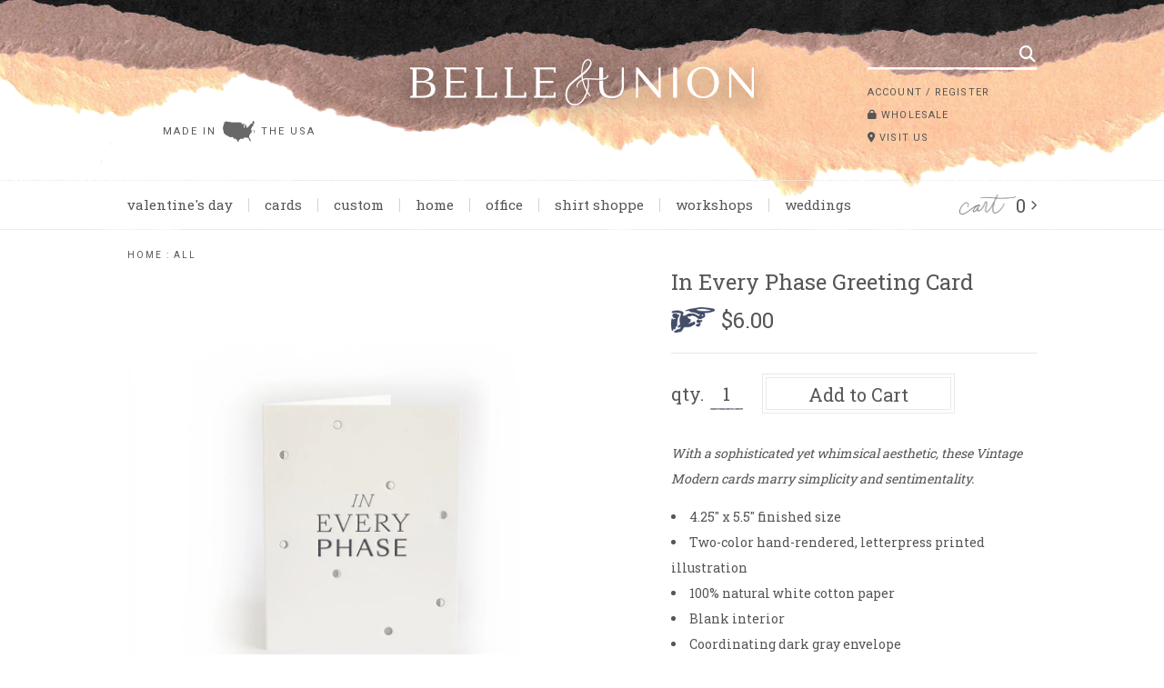

--- FILE ---
content_type: text/html; charset=utf-8
request_url: https://www.belleandunion.com/products/in-every-phase-greeting-card
body_size: 18809
content:
<!doctype html>
<html lang="en">
	<head>

		<meta charset="utf-8" />
		<meta name="description" content="With a sophisticated yet whimsical aesthetic, these Vintage Modern cards marry simplicity and sentimentality. 4.25&quot; x 5.5&quot; finished size Two-color hand-rendered, letterpress printed illustration 100% natural white cotton paper Blank interior Coordinating dark gray envelope Cello sleeve packaging Made in the USA   Maker" />
		<meta name="viewport" content="width=device-width, initial-scale=1.0" />

		<link rel="shortcut icon" href="//www.belleandunion.com/cdn/shop/t/7/assets/favicon.png?v=167400047722421046031686355643" type="image/png" />
		<link rel="canonical" href="https://www.belleandunion.com/products/in-every-phase-greeting-card" />

		<title>In Every Phase Greeting Card &ndash; Belle &amp; Union Co.</title>

		<link href="//www.belleandunion.com/cdn/shop/t/7/assets/styles.css?v=77552700424987069991697729661" rel="stylesheet" type="text/css" media="all" />
		<link href="https://fonts.googleapis.com/css?family=Roboto+Slab:100,400,700|Roboto:400,700|Arvo|Material+Icons" rel="stylesheet" type="text/css" media="all" />
		<script src="https://kit.fontawesome.com/cf33394396.js" crossorigin="anonymous"></script>

		<script src="//ajax.googleapis.com/ajax/libs/jquery/1.9.1/jquery.min.js" type="text/javascript"></script>
		
		
	<meta property="og:type" content="product">
	<meta property="og:title" content="In Every Phase Greeting Card">
	
		<meta property="og:image" content="https://www.belleandunion.com/cdn/shop/products/InEveryPhase_1024x1024.jpg?v=1581115266">
		<meta property="og:image:secure_url" content="https://www.belleandunion.com/cdn/shop/products/InEveryPhase_1024x1024.jpg?v=1581115266">
		<meta property="og:image:type" content="image/jpeg">
		<meta property="og:image:width" content="3024">
		<meta property="og:image:height" content="3024">
		<meta property="og:image:alt" content="Ivory card with gray text saying, “In Every Phase”. Images of the different phases of the moon in silver. A gray envelope is included.">
	
	<meta property="og:description" content="
With a sophisticated yet whimsical aesthetic, these Vintage Modern cards marry simplicity and sentimentality.

4.25&quot; x 5.5&quot; finished size
Two-color hand-rendered, letterpress printed illustration
100% natural white cotton paper
Blank interior
Coordinating dark gray envelope
Cello sleeve packaging
Made in the USA

 
Maker: Belle &amp;amp; Union Co.">
	<meta property="og:price:amount" content="6.00">
	<meta property="og:price:currency" content="USD">

<meta property="og:url" content="https://www.belleandunion.com/products/in-every-phase-greeting-card">
<meta property="og:site_name" content="Belle &amp; Union Co.">


		<script>window.performance && window.performance.mark && window.performance.mark('shopify.content_for_header.start');</script><meta name="facebook-domain-verification" content="qz6v82gfdr196xgfctr6ez6m1lgclv">
<meta name="facebook-domain-verification" content="yw07hhzrl7q8nw9o4u2ipbnb1h2mmf">
<meta name="facebook-domain-verification" content="2dmimwzk5xrdzmtirt7np71ya8m8a7">
<meta name="google-site-verification" content="lr3n8h604rZYG3LLCzqYn9gD93FXteiq0rFcsHG4zaw">
<meta id="shopify-digital-wallet" name="shopify-digital-wallet" content="/2435119/digital_wallets/dialog">
<meta name="shopify-checkout-api-token" content="d3ee2af9fe34150c035d8b8416f8f144">
<meta id="in-context-paypal-metadata" data-shop-id="2435119" data-venmo-supported="false" data-environment="production" data-locale="en_US" data-paypal-v4="true" data-currency="USD">
<link rel="alternate" type="application/json+oembed" href="https://www.belleandunion.com/products/in-every-phase-greeting-card.oembed">
<script async="async" src="/checkouts/internal/preloads.js?locale=en-US"></script>
<link rel="preconnect" href="https://shop.app" crossorigin="anonymous">
<script async="async" src="https://shop.app/checkouts/internal/preloads.js?locale=en-US&shop_id=2435119" crossorigin="anonymous"></script>
<script id="shopify-features" type="application/json">{"accessToken":"d3ee2af9fe34150c035d8b8416f8f144","betas":["rich-media-storefront-analytics"],"domain":"www.belleandunion.com","predictiveSearch":true,"shopId":2435119,"locale":"en"}</script>
<script>var Shopify = Shopify || {};
Shopify.shop = "belle-union-co.myshopify.com";
Shopify.locale = "en";
Shopify.currency = {"active":"USD","rate":"1.0"};
Shopify.country = "US";
Shopify.theme = {"name":"Belle \u0026 Union (June 2023)","id":121944277055,"schema_name":"Belle \u0026amp; Union","schema_version":"June 2023","theme_store_id":null,"role":"main"};
Shopify.theme.handle = "null";
Shopify.theme.style = {"id":null,"handle":null};
Shopify.cdnHost = "www.belleandunion.com/cdn";
Shopify.routes = Shopify.routes || {};
Shopify.routes.root = "/";</script>
<script type="module">!function(o){(o.Shopify=o.Shopify||{}).modules=!0}(window);</script>
<script>!function(o){function n(){var o=[];function n(){o.push(Array.prototype.slice.apply(arguments))}return n.q=o,n}var t=o.Shopify=o.Shopify||{};t.loadFeatures=n(),t.autoloadFeatures=n()}(window);</script>
<script>
  window.ShopifyPay = window.ShopifyPay || {};
  window.ShopifyPay.apiHost = "shop.app\/pay";
  window.ShopifyPay.redirectState = null;
</script>
<script id="shop-js-analytics" type="application/json">{"pageType":"product"}</script>
<script defer="defer" async type="module" src="//www.belleandunion.com/cdn/shopifycloud/shop-js/modules/v2/client.init-shop-cart-sync_C5BV16lS.en.esm.js"></script>
<script defer="defer" async type="module" src="//www.belleandunion.com/cdn/shopifycloud/shop-js/modules/v2/chunk.common_CygWptCX.esm.js"></script>
<script type="module">
  await import("//www.belleandunion.com/cdn/shopifycloud/shop-js/modules/v2/client.init-shop-cart-sync_C5BV16lS.en.esm.js");
await import("//www.belleandunion.com/cdn/shopifycloud/shop-js/modules/v2/chunk.common_CygWptCX.esm.js");

  window.Shopify.SignInWithShop?.initShopCartSync?.({"fedCMEnabled":true,"windoidEnabled":true});

</script>
<script>
  window.Shopify = window.Shopify || {};
  if (!window.Shopify.featureAssets) window.Shopify.featureAssets = {};
  window.Shopify.featureAssets['shop-js'] = {"shop-cart-sync":["modules/v2/client.shop-cart-sync_ZFArdW7E.en.esm.js","modules/v2/chunk.common_CygWptCX.esm.js"],"init-fed-cm":["modules/v2/client.init-fed-cm_CmiC4vf6.en.esm.js","modules/v2/chunk.common_CygWptCX.esm.js"],"shop-button":["modules/v2/client.shop-button_tlx5R9nI.en.esm.js","modules/v2/chunk.common_CygWptCX.esm.js"],"shop-cash-offers":["modules/v2/client.shop-cash-offers_DOA2yAJr.en.esm.js","modules/v2/chunk.common_CygWptCX.esm.js","modules/v2/chunk.modal_D71HUcav.esm.js"],"init-windoid":["modules/v2/client.init-windoid_sURxWdc1.en.esm.js","modules/v2/chunk.common_CygWptCX.esm.js"],"shop-toast-manager":["modules/v2/client.shop-toast-manager_ClPi3nE9.en.esm.js","modules/v2/chunk.common_CygWptCX.esm.js"],"init-shop-email-lookup-coordinator":["modules/v2/client.init-shop-email-lookup-coordinator_B8hsDcYM.en.esm.js","modules/v2/chunk.common_CygWptCX.esm.js"],"init-shop-cart-sync":["modules/v2/client.init-shop-cart-sync_C5BV16lS.en.esm.js","modules/v2/chunk.common_CygWptCX.esm.js"],"avatar":["modules/v2/client.avatar_BTnouDA3.en.esm.js"],"pay-button":["modules/v2/client.pay-button_FdsNuTd3.en.esm.js","modules/v2/chunk.common_CygWptCX.esm.js"],"init-customer-accounts":["modules/v2/client.init-customer-accounts_DxDtT_ad.en.esm.js","modules/v2/client.shop-login-button_C5VAVYt1.en.esm.js","modules/v2/chunk.common_CygWptCX.esm.js","modules/v2/chunk.modal_D71HUcav.esm.js"],"init-shop-for-new-customer-accounts":["modules/v2/client.init-shop-for-new-customer-accounts_ChsxoAhi.en.esm.js","modules/v2/client.shop-login-button_C5VAVYt1.en.esm.js","modules/v2/chunk.common_CygWptCX.esm.js","modules/v2/chunk.modal_D71HUcav.esm.js"],"shop-login-button":["modules/v2/client.shop-login-button_C5VAVYt1.en.esm.js","modules/v2/chunk.common_CygWptCX.esm.js","modules/v2/chunk.modal_D71HUcav.esm.js"],"init-customer-accounts-sign-up":["modules/v2/client.init-customer-accounts-sign-up_CPSyQ0Tj.en.esm.js","modules/v2/client.shop-login-button_C5VAVYt1.en.esm.js","modules/v2/chunk.common_CygWptCX.esm.js","modules/v2/chunk.modal_D71HUcav.esm.js"],"shop-follow-button":["modules/v2/client.shop-follow-button_Cva4Ekp9.en.esm.js","modules/v2/chunk.common_CygWptCX.esm.js","modules/v2/chunk.modal_D71HUcav.esm.js"],"checkout-modal":["modules/v2/client.checkout-modal_BPM8l0SH.en.esm.js","modules/v2/chunk.common_CygWptCX.esm.js","modules/v2/chunk.modal_D71HUcav.esm.js"],"lead-capture":["modules/v2/client.lead-capture_Bi8yE_yS.en.esm.js","modules/v2/chunk.common_CygWptCX.esm.js","modules/v2/chunk.modal_D71HUcav.esm.js"],"shop-login":["modules/v2/client.shop-login_D6lNrXab.en.esm.js","modules/v2/chunk.common_CygWptCX.esm.js","modules/v2/chunk.modal_D71HUcav.esm.js"],"payment-terms":["modules/v2/client.payment-terms_CZxnsJam.en.esm.js","modules/v2/chunk.common_CygWptCX.esm.js","modules/v2/chunk.modal_D71HUcav.esm.js"]};
</script>
<script>(function() {
  var isLoaded = false;
  function asyncLoad() {
    if (isLoaded) return;
    isLoaded = true;
    var urls = ["https:\/\/chimpstatic.com\/mcjs-connected\/js\/users\/4b6a76fdc4cca68c2a77e2980\/8b2cec03d6192615fc82d7fb4.js?shop=belle-union-co.myshopify.com","https:\/\/cdn.jsdelivr.net\/gh\/yunmuqing\/SmBdBWwTCrjyN3AE@latest\/mbAt2ktK3Dmszf6K.js?shop=belle-union-co.myshopify.com"];
    for (var i = 0; i < urls.length; i++) {
      var s = document.createElement('script');
      s.type = 'text/javascript';
      s.async = true;
      s.src = urls[i];
      var x = document.getElementsByTagName('script')[0];
      x.parentNode.insertBefore(s, x);
    }
  };
  if(window.attachEvent) {
    window.attachEvent('onload', asyncLoad);
  } else {
    window.addEventListener('load', asyncLoad, false);
  }
})();</script>
<script id="__st">var __st={"a":2435119,"offset":-21600,"reqid":"21cc3895-c7f9-4e90-ab24-94fca962e77b-1768820003","pageurl":"www.belleandunion.com\/products\/in-every-phase-greeting-card","u":"36f1d3e38fb7","p":"product","rtyp":"product","rid":4482885222463};</script>
<script>window.ShopifyPaypalV4VisibilityTracking = true;</script>
<script id="captcha-bootstrap">!function(){'use strict';const t='contact',e='account',n='new_comment',o=[[t,t],['blogs',n],['comments',n],[t,'customer']],c=[[e,'customer_login'],[e,'guest_login'],[e,'recover_customer_password'],[e,'create_customer']],r=t=>t.map((([t,e])=>`form[action*='/${t}']:not([data-nocaptcha='true']) input[name='form_type'][value='${e}']`)).join(','),a=t=>()=>t?[...document.querySelectorAll(t)].map((t=>t.form)):[];function s(){const t=[...o],e=r(t);return a(e)}const i='password',u='form_key',d=['recaptcha-v3-token','g-recaptcha-response','h-captcha-response',i],f=()=>{try{return window.sessionStorage}catch{return}},m='__shopify_v',_=t=>t.elements[u];function p(t,e,n=!1){try{const o=window.sessionStorage,c=JSON.parse(o.getItem(e)),{data:r}=function(t){const{data:e,action:n}=t;return t[m]||n?{data:e,action:n}:{data:t,action:n}}(c);for(const[e,n]of Object.entries(r))t.elements[e]&&(t.elements[e].value=n);n&&o.removeItem(e)}catch(o){console.error('form repopulation failed',{error:o})}}const l='form_type',E='cptcha';function T(t){t.dataset[E]=!0}const w=window,h=w.document,L='Shopify',v='ce_forms',y='captcha';let A=!1;((t,e)=>{const n=(g='f06e6c50-85a8-45c8-87d0-21a2b65856fe',I='https://cdn.shopify.com/shopifycloud/storefront-forms-hcaptcha/ce_storefront_forms_captcha_hcaptcha.v1.5.2.iife.js',D={infoText:'Protected by hCaptcha',privacyText:'Privacy',termsText:'Terms'},(t,e,n)=>{const o=w[L][v],c=o.bindForm;if(c)return c(t,g,e,D).then(n);var r;o.q.push([[t,g,e,D],n]),r=I,A||(h.body.append(Object.assign(h.createElement('script'),{id:'captcha-provider',async:!0,src:r})),A=!0)});var g,I,D;w[L]=w[L]||{},w[L][v]=w[L][v]||{},w[L][v].q=[],w[L][y]=w[L][y]||{},w[L][y].protect=function(t,e){n(t,void 0,e),T(t)},Object.freeze(w[L][y]),function(t,e,n,w,h,L){const[v,y,A,g]=function(t,e,n){const i=e?o:[],u=t?c:[],d=[...i,...u],f=r(d),m=r(i),_=r(d.filter((([t,e])=>n.includes(e))));return[a(f),a(m),a(_),s()]}(w,h,L),I=t=>{const e=t.target;return e instanceof HTMLFormElement?e:e&&e.form},D=t=>v().includes(t);t.addEventListener('submit',(t=>{const e=I(t);if(!e)return;const n=D(e)&&!e.dataset.hcaptchaBound&&!e.dataset.recaptchaBound,o=_(e),c=g().includes(e)&&(!o||!o.value);(n||c)&&t.preventDefault(),c&&!n&&(function(t){try{if(!f())return;!function(t){const e=f();if(!e)return;const n=_(t);if(!n)return;const o=n.value;o&&e.removeItem(o)}(t);const e=Array.from(Array(32),(()=>Math.random().toString(36)[2])).join('');!function(t,e){_(t)||t.append(Object.assign(document.createElement('input'),{type:'hidden',name:u})),t.elements[u].value=e}(t,e),function(t,e){const n=f();if(!n)return;const o=[...t.querySelectorAll(`input[type='${i}']`)].map((({name:t})=>t)),c=[...d,...o],r={};for(const[a,s]of new FormData(t).entries())c.includes(a)||(r[a]=s);n.setItem(e,JSON.stringify({[m]:1,action:t.action,data:r}))}(t,e)}catch(e){console.error('failed to persist form',e)}}(e),e.submit())}));const S=(t,e)=>{t&&!t.dataset[E]&&(n(t,e.some((e=>e===t))),T(t))};for(const o of['focusin','change'])t.addEventListener(o,(t=>{const e=I(t);D(e)&&S(e,y())}));const B=e.get('form_key'),M=e.get(l),P=B&&M;t.addEventListener('DOMContentLoaded',(()=>{const t=y();if(P)for(const e of t)e.elements[l].value===M&&p(e,B);[...new Set([...A(),...v().filter((t=>'true'===t.dataset.shopifyCaptcha))])].forEach((e=>S(e,t)))}))}(h,new URLSearchParams(w.location.search),n,t,e,['guest_login'])})(!0,!0)}();</script>
<script integrity="sha256-4kQ18oKyAcykRKYeNunJcIwy7WH5gtpwJnB7kiuLZ1E=" data-source-attribution="shopify.loadfeatures" defer="defer" src="//www.belleandunion.com/cdn/shopifycloud/storefront/assets/storefront/load_feature-a0a9edcb.js" crossorigin="anonymous"></script>
<script crossorigin="anonymous" defer="defer" src="//www.belleandunion.com/cdn/shopifycloud/storefront/assets/shopify_pay/storefront-65b4c6d7.js?v=20250812"></script>
<script data-source-attribution="shopify.dynamic_checkout.dynamic.init">var Shopify=Shopify||{};Shopify.PaymentButton=Shopify.PaymentButton||{isStorefrontPortableWallets:!0,init:function(){window.Shopify.PaymentButton.init=function(){};var t=document.createElement("script");t.src="https://www.belleandunion.com/cdn/shopifycloud/portable-wallets/latest/portable-wallets.en.js",t.type="module",document.head.appendChild(t)}};
</script>
<script data-source-attribution="shopify.dynamic_checkout.buyer_consent">
  function portableWalletsHideBuyerConsent(e){var t=document.getElementById("shopify-buyer-consent"),n=document.getElementById("shopify-subscription-policy-button");t&&n&&(t.classList.add("hidden"),t.setAttribute("aria-hidden","true"),n.removeEventListener("click",e))}function portableWalletsShowBuyerConsent(e){var t=document.getElementById("shopify-buyer-consent"),n=document.getElementById("shopify-subscription-policy-button");t&&n&&(t.classList.remove("hidden"),t.removeAttribute("aria-hidden"),n.addEventListener("click",e))}window.Shopify?.PaymentButton&&(window.Shopify.PaymentButton.hideBuyerConsent=portableWalletsHideBuyerConsent,window.Shopify.PaymentButton.showBuyerConsent=portableWalletsShowBuyerConsent);
</script>
<script data-source-attribution="shopify.dynamic_checkout.cart.bootstrap">document.addEventListener("DOMContentLoaded",(function(){function t(){return document.querySelector("shopify-accelerated-checkout-cart, shopify-accelerated-checkout")}if(t())Shopify.PaymentButton.init();else{new MutationObserver((function(e,n){t()&&(Shopify.PaymentButton.init(),n.disconnect())})).observe(document.body,{childList:!0,subtree:!0})}}));
</script>
<link id="shopify-accelerated-checkout-styles" rel="stylesheet" media="screen" href="https://www.belleandunion.com/cdn/shopifycloud/portable-wallets/latest/accelerated-checkout-backwards-compat.css" crossorigin="anonymous">
<style id="shopify-accelerated-checkout-cart">
        #shopify-buyer-consent {
  margin-top: 1em;
  display: inline-block;
  width: 100%;
}

#shopify-buyer-consent.hidden {
  display: none;
}

#shopify-subscription-policy-button {
  background: none;
  border: none;
  padding: 0;
  text-decoration: underline;
  font-size: inherit;
  cursor: pointer;
}

#shopify-subscription-policy-button::before {
  box-shadow: none;
}

      </style>

<script>window.performance && window.performance.mark && window.performance.mark('shopify.content_for_header.end');</script>

		
		

 
	<script src='https://cdn.shopify.com/s/files/1/0411/8639/4277/t/11/assets/spotlight.js'></script>

    <link href='https://cdn.shopify.com/s/files/1/0411/8639/4277/t/11/assets/ymq-option.css' rel='stylesheet'> 

	<link href='https://option.ymq.cool/option/bottom.css' rel='stylesheet'> 

	<style id="ymq-jsstyle"></style> 

	<script>
		window.best_option = window.best_option || {}; 

		best_option.shop = `belle-union-co.myshopify.com`; 

		best_option.page = `product`; 

		best_option.ymq_option_branding = {}; 
		  
			best_option.ymq_option_branding = {"button":{"--button-background-checked-color":"#000000","--button-background-color":"#FFFFFF","--button-background-disabled-color":"#FFFFFF","--button-border-checked-color":"#000000","--button-border-color":"#000000","--button-border-disabled-color":"#000000","--button-font-checked-color":"#FFFFFF","--button-font-disabled-color":"#cccccc","--button-font-color":"#000000","--button-border-radius":"0","--button-font-size":"14","--button-line-height":"20","--button-margin-l-r":"4","--button-margin-u-d":"4","--button-padding-l-r":"16","--button-padding-u-d":"8"},"radio":{"--radio-border-color":"#BBC1E1","--radio-border-checked-color":"#BBC1E1","--radio-border-disabled-color":"#BBC1E1","--radio-border-hover-color":"#BBC1E1","--radio-background-color":"#FFFFFF","--radio-background-checked-color":"#275EFE","--radio-background-disabled-color":"#E1E6F9","--radio-background-hover-color":"#FFFFFF","--radio-inner-color":"#E1E6F9","--radio-inner-checked-color":"#FFFFFF","--radio-inner-disabled-color":"#FFFFFF"},"input":{"--input-border-color":"#676767","--input-border-checked-color":"#0D2C79","--input-background-color":"#FFFFFF","--input-background-checked-color":"#FFFFFF","--input-font-color":"#676767","--input-font-checked-color":"#676767","--input-padding-u-d":"9","--input-padding-l-r":"16","--input-width":"100","--input-max-width":"400","--input-font-size":"14","--input-border-radius":"0"},"select":{"--select-border-color":"#000000","--select-border-checked-color":"#000000","--select-background-color":"#FFFFFF","--select-background-checked-color":"#FFFFFF","--select-font-color":"#000000","--select-font-checked-color":"#000000","--select-option-background-color":"#FFFFFF","--select-option-background-checked-color":"#F5F9FF","--select-option-background-disabled-color":"#FFFFFF","--select-option-font-color":"#000000","--select-option-font-checked-color":"#000000","--select-option-font-disabled-color":"#CCCCCC","--select-padding-u-d":"9","--select-padding-l-r":"16","--select-option-padding-u-d":"9","--select-option-padding-l-r":"16","--select-width":"100","--select-max-width":"400","--select-font-size":"14","--select-border-radius":"0"},"multiple":{"--multiple-background-color":"#F5F9FF","--multiple-font-color":"#000000","--multiple-padding-u-d":"2","--multiple-padding-l-r":"8","--multiple-font-size":"12","--multiple-border-radius":"0"},"img":{"--img-border-color":"#E1E1E1","--img-border-checked-color":"#000000","--img-border-disabled-color":"#000000","--img-width":"50","--img-height":"50","--img-margin-u-d":"2","--img-margin-l-r":"2","--img-border-radius":"4"},"upload":{"--upload-background-color":"#409EFF","--upload-font-color":"#FFFFFF","--upload-border-color":"#409EFF","--upload-padding-u-d":"12","--upload-padding-l-r":"20","--upload-font-size":"12","--upload-border-radius":"4"},"cart":{"--cart-border-color":"#000000","--buy-border-color":"#000000","--cart-border-hover-color":"#000000","--buy-border-hover-color":"#000000","--cart-background-color":"#000000","--buy-background-color":"#000000","--cart-background-hover-color":"#000000","--buy-background-hover-color":"#000000","--cart-font-color":"#FFFFFF","--buy-font-color":"#FFFFFF","--cart-font-hover-color":"#FFFFFF","--buy-font-hover-color":"#FFFFFF","--cart-padding-u-d":"12","--cart-padding-l-r":"16","--buy-padding-u-d":"12","--buy-padding-l-r":"16","--cart-margin-u-d":"4","--cart-margin-l-r":"0","--buy-margin-u-d":"4","--buy-margin-l-r":"0","--cart-width":"100","--cart-max-width":"800","--buy-width":"100","--buy-max-width":"800","--cart-font-size":"14","--cart-border-radius":"0","--buy-font-size":"14","--buy-border-radius":"0"},"quantity":{"--quantity-border-color":"#A6A3A3","--quantity-font-color":"#000000","--quantity-background-color":"#FFFFFF","--quantity-width":"150","--quantity-height":"40","--quantity-font-size":"14","--quantity-border-radius":"0"},"global":{"--global-title-color":"#000000","--global-help-color":"#000000","--global-error-color":"#DC3545","--global-title-font-size":"14","--global-help-font-size":"12","--global-error-font-size":"12","--global-margin-top":"0","--global-margin-bottom":"20","--global-margin-left":"0","--global-margin-right":"0","--global-title-margin-top":"0","--global-title-margin-bottom":"5","--global-title-margin-left":"0","--global-title-margin-right":"0","--global-help-margin-top":"5","--global-help-margin-bottom":"0","--global-help-margin-left":"0","--global-help-margin-right":"0","--global-error-margin-top":"5","--global-error-margin-bottom":"0","--global-error-margin-left":"0","--global-error-margin-right":"0"},"discount":{"--new-discount-normal-color":"#1878B9","--new-discount-error-color":"#E22120","--new-discount-layout":"flex-end"},"lan":{"require":"This is a required field.","email":"Please enter a valid email address.","phone":"Please enter the correct phone.","number":"Please enter an number.","integer":"Please enter an integer.","min_char":"Please enter no less than %s characters.","max_char":"Please enter no more than %s characters.","max_s":"Please choose less than %s options.","min_s":"Please choose more than %s options.","total_s":"Please choose %s options.","min":"Please enter no less than %s.","max":"Please enter no more than %s.","currency":"USD","sold_out":"sold out","please_choose":"Please choose","add_to_cart":"ADD TO CART","buy_it_now":"BUY IT NOW","add_price_text":"Selection will add %s to the price","discount_code":"Discount code","application":"Apply","discount_error1":"Enter a valid discount code","discount_error2":"discount code isn't valid for the items in your cart"},"price":{"--price-border-color":"#000000","--price-background-color":"#FFFFFF","--price-font-color":"#000000","--price-price-font-color":"#03de90","--price-padding-u-d":"9","--price-padding-l-r":"16","--price-width":"100","--price-max-width":"400","--price-font-size":"14","--price-border-radius":"0"},"extra":{"is_show":"0","plan":"1","quantity-box":"0","price-value":"3,4,15,6,16,7","variant-original-margin-bottom":"15","strong-dorp-down":0,"radio-unchecked":1,"img-option-bigger":1,"add-button-reload":"1","buy-now-new":"1","open-theme-buy-now":1,"open-theme-ajax-cart":1,"free_plan":0,"timestamp":1651177335,"new":2,"id":"2435119","close":"0","free":"0","add-to-cart-form":"","variant-not-disabled":"0","variant-id-dom":"","add-cart-form-number":"0","product-price-in-product-page":"","product-compare-at-price-in-product-page":"","hide-shopify-option":"","show-quantity":"","quantity-change":"","product-hide":"","product-show":"","product-add-to-cart":"","payment-button-hide":"","discount-before":"","cart-quantity-click-change":"","cart-quantity-change":"","check-out-button":"","variant-condition-label-class":"","variant-condition-value-parent-class":"","variant-condition-value-class":"","variant-condition-click-class":"","trigger-select":"","trigger-select-join":"","other-form-data":"0","bunow":"1","cart-ajax":"0","add-cart-url":"","theme-variant-class":"","theme-variant-class-no":"","extra-style-code":"","variant-id-from":"0","trigger-option-dom":"","before_init_product":"","buildYmqDom_b":"","buildYmqDom_a":"bestJq('.ymq-shopify-option-box input,.ymq-shopify-option-box select').on('change',function(){\r\n  setTimeout(() => {\r\n    that.util.jstrigger(bestJq(`.product-select`)[0],'change');\r\n  },50)\r\n})","replaceDomPrice_b":"","replaceDomPrice_a":"","buildFormData_b":"","buildFormData_a":"","doAddCart_before_validate":"","doAddCart_after_validate":"","doAddCart_before_getAjaxData":"","doAddCart_after_getAjaxData":"","doAddCart_success":"","doAddCart_error":""},"original-select":{"--no-strong-color":"#676767","--no-strong-color-focus":"#0D2C79","--no-strong-background":"#FFFFFF","--no-strong-background-focus":"#FFFFFF","--no-strong-padding-t":"6","--no-strong-padding-b":"6","--no-strong-padding-l":"8","--no-strong-padding-r":"22","--no-strong-min-height":"36","--no-strong-line-height":"1.2","--no-strong-max-width":"400","--no-strong-border":"1","--no-strong-border-radius":"4","--no-strong-border-color":"#A0A0A0","--no-strong-border-color-focus":"#A0A0A0"}}; 
		 
	        
		best_option.product = {"id":4482885222463,"title":"In Every Phase Greeting Card","handle":"in-every-phase-greeting-card","description":"\u003cmeta charset=\"utf-8\"\u003e\u003cmeta charset=\"utf-8\"\u003e\n\u003cp class=\"p1\"\u003e\u003ci\u003eWith a sophisticated yet whimsical aesthetic, these Vintage Modern cards marry simplicity and sentimentality.\u003c\/i\u003e\u003c\/p\u003e\n\u003cul\u003e\n\u003cli\u003e\u003cspan\u003e4.25\" x 5.5\" finished size\u003c\/span\u003e\u003c\/li\u003e\n\u003cli\u003e\u003cspan\u003eTwo-color hand-rendered, letterpress printed illustration\u003c\/span\u003e\u003c\/li\u003e\n\u003cli\u003e\u003cspan\u003e100% natural white cotton paper\u003c\/span\u003e\u003c\/li\u003e\n\u003cli\u003e\u003cspan\u003eBlank interior\u003c\/span\u003e\u003c\/li\u003e\n\u003cli\u003e\u003cspan\u003eCoordinating dark gray envelope\u003c\/span\u003e\u003c\/li\u003e\n\u003cli\u003e\u003cspan\u003eCello sleeve packaging\u003c\/span\u003e\u003c\/li\u003e\n\u003cli\u003e\u003cspan\u003eMade in the USA\u003c\/span\u003e\u003c\/li\u003e\n\u003c\/ul\u003e\n\u003cp\u003e \u003c\/p\u003e\n\u003cp\u003e\u003cspan\u003e\u003cmeta charset=\"utf-8\"\u003eMaker: \u003cem\u003eBelle \u0026amp; Union Co.\u003c\/em\u003e\u003c\/span\u003e\u003c\/p\u003e","published_at":"2020-02-11T00:00:06-06:00","created_at":"2020-02-07T16:40:53-06:00","vendor":"Belle \u0026 Union Co.","type":"Greeting Card","tags":["baby","birthday","card","congratulations","greeting card","greeting cards","greetingcard","letterpress","vintage modern"],"price":600,"price_min":600,"price_max":600,"available":true,"price_varies":false,"compare_at_price":null,"compare_at_price_min":0,"compare_at_price_max":0,"compare_at_price_varies":false,"variants":[{"id":31764514635839,"title":"Default Title","option1":"Default Title","option2":null,"option3":null,"sku":"GC.VM.000EP","requires_shipping":true,"taxable":true,"featured_image":null,"available":true,"name":"In Every Phase Greeting Card","public_title":null,"options":["Default Title"],"price":600,"weight":0,"compare_at_price":null,"inventory_quantity":36,"inventory_management":"shopify","inventory_policy":"continue","barcode":"","requires_selling_plan":false,"selling_plan_allocations":[]}],"images":["\/\/www.belleandunion.com\/cdn\/shop\/products\/InEveryPhase.jpg?v=1581115266"],"featured_image":"\/\/www.belleandunion.com\/cdn\/shop\/products\/InEveryPhase.jpg?v=1581115266","options":["Title"],"media":[{"alt":"Ivory card with gray text saying, “In Every Phase”. Images of the different phases of the moon in silver. A gray envelope is included.","id":6252577751103,"position":1,"preview_image":{"aspect_ratio":1.0,"height":3024,"width":3024,"src":"\/\/www.belleandunion.com\/cdn\/shop\/products\/InEveryPhase.jpg?v=1581115266"},"aspect_ratio":1.0,"height":3024,"media_type":"image","src":"\/\/www.belleandunion.com\/cdn\/shop\/products\/InEveryPhase.jpg?v=1581115266","width":3024}],"requires_selling_plan":false,"selling_plan_groups":[],"content":"\u003cmeta charset=\"utf-8\"\u003e\u003cmeta charset=\"utf-8\"\u003e\n\u003cp class=\"p1\"\u003e\u003ci\u003eWith a sophisticated yet whimsical aesthetic, these Vintage Modern cards marry simplicity and sentimentality.\u003c\/i\u003e\u003c\/p\u003e\n\u003cul\u003e\n\u003cli\u003e\u003cspan\u003e4.25\" x 5.5\" finished size\u003c\/span\u003e\u003c\/li\u003e\n\u003cli\u003e\u003cspan\u003eTwo-color hand-rendered, letterpress printed illustration\u003c\/span\u003e\u003c\/li\u003e\n\u003cli\u003e\u003cspan\u003e100% natural white cotton paper\u003c\/span\u003e\u003c\/li\u003e\n\u003cli\u003e\u003cspan\u003eBlank interior\u003c\/span\u003e\u003c\/li\u003e\n\u003cli\u003e\u003cspan\u003eCoordinating dark gray envelope\u003c\/span\u003e\u003c\/li\u003e\n\u003cli\u003e\u003cspan\u003eCello sleeve packaging\u003c\/span\u003e\u003c\/li\u003e\n\u003cli\u003e\u003cspan\u003eMade in the USA\u003c\/span\u003e\u003c\/li\u003e\n\u003c\/ul\u003e\n\u003cp\u003e \u003c\/p\u003e\n\u003cp\u003e\u003cspan\u003e\u003cmeta charset=\"utf-8\"\u003eMaker: \u003cem\u003eBelle \u0026amp; Union Co.\u003c\/em\u003e\u003c\/span\u003e\u003c\/p\u003e"}; 

		best_option.ymq_has_only_default_variant = true; 
		 

        
            best_option.ymq_status = {}; 
    		 
    
    		best_option.ymq_variantjson = {}; 
    		 
    
    		best_option.ymq_option_data = {}; 
    		

    		best_option.ymq_option_condition = {}; 
    		 
              
        
        best_option.ymq_template_options = {};
	    best_option.ymq_option_template = {};
		best_option.ymq_option_template_condition = {}; 
	    
	    
	    

        
            best_option.ymq_option_template_sort = `1`;
        

        
            best_option.ymq_option_template_sort_before = false;
        
        
        
        best_option.ymq_option_template_c_t = {};
  		best_option.ymq_option_template_condition_c_t = {};
        

        

        
	</script>

	<script src='https://options.ymq.cool/option/best-options.js'></script>

 
		<meta name="google-site-verification" content="SgRHTvhQktXYDWk8WMufaAZKh2fJx4hYyW1F9-Tr0h8" />
		<meta name="google-site-verification" content="vST-YGHaY077qr9cc-gGlR4akv9kaHeRkAxIB4Cl9CM" />
		<!-- Global site tag (gtag.js) - Google Ads: 10876966165 -->
		<script async src="https://www.googletagmanager.com/gtag/js?id=AW-10876966165"></script>
		<script>
		window.dataLayer = window.dataLayer || [];
		function gtag(){dataLayer.push(arguments);}
		gtag('js', new Date());

		gtag('config', 'AW-10876966165');
		</script>
		<!-- Event snippet for Purchase conversion page -->
		<script>
		gtag('event', 'conversion', {
			'send_to': 'AW-10876966165/l-wNCO222q4DEJWqxcIo',
			'value': 1.0,
			'currency': 'USD',
			'transaction_id': ''
		});
		</script>

			<!-- Global site tag (gtag.js) - Google AdWords: 10876966165 -->
		<script async src="https://www.googletagmanager.com/gtag/js?id=AW-10876966165"></script>
		<script>
		window.dataLayer = window.dataLayer || [];
		function gtag(){dataLayer.push(arguments);}
		gtag('js', new Date());

		gtag('config', 'AW-10876966165');
		</script>
		<script async='async' src='https://variantimages.upsell-apps.com/script.js?shop=belle-union-co.myshopify.com'></script>
		

	<link href="https://monorail-edge.shopifysvc.com" rel="dns-prefetch">
<script>(function(){if ("sendBeacon" in navigator && "performance" in window) {try {var session_token_from_headers = performance.getEntriesByType('navigation')[0].serverTiming.find(x => x.name == '_s').description;} catch {var session_token_from_headers = undefined;}var session_cookie_matches = document.cookie.match(/_shopify_s=([^;]*)/);var session_token_from_cookie = session_cookie_matches && session_cookie_matches.length === 2 ? session_cookie_matches[1] : "";var session_token = session_token_from_headers || session_token_from_cookie || "";function handle_abandonment_event(e) {var entries = performance.getEntries().filter(function(entry) {return /monorail-edge.shopifysvc.com/.test(entry.name);});if (!window.abandonment_tracked && entries.length === 0) {window.abandonment_tracked = true;var currentMs = Date.now();var navigation_start = performance.timing.navigationStart;var payload = {shop_id: 2435119,url: window.location.href,navigation_start,duration: currentMs - navigation_start,session_token,page_type: "product"};window.navigator.sendBeacon("https://monorail-edge.shopifysvc.com/v1/produce", JSON.stringify({schema_id: "online_store_buyer_site_abandonment/1.1",payload: payload,metadata: {event_created_at_ms: currentMs,event_sent_at_ms: currentMs}}));}}window.addEventListener('pagehide', handle_abandonment_event);}}());</script>
<script id="web-pixels-manager-setup">(function e(e,d,r,n,o){if(void 0===o&&(o={}),!Boolean(null===(a=null===(i=window.Shopify)||void 0===i?void 0:i.analytics)||void 0===a?void 0:a.replayQueue)){var i,a;window.Shopify=window.Shopify||{};var t=window.Shopify;t.analytics=t.analytics||{};var s=t.analytics;s.replayQueue=[],s.publish=function(e,d,r){return s.replayQueue.push([e,d,r]),!0};try{self.performance.mark("wpm:start")}catch(e){}var l=function(){var e={modern:/Edge?\/(1{2}[4-9]|1[2-9]\d|[2-9]\d{2}|\d{4,})\.\d+(\.\d+|)|Firefox\/(1{2}[4-9]|1[2-9]\d|[2-9]\d{2}|\d{4,})\.\d+(\.\d+|)|Chrom(ium|e)\/(9{2}|\d{3,})\.\d+(\.\d+|)|(Maci|X1{2}).+ Version\/(15\.\d+|(1[6-9]|[2-9]\d|\d{3,})\.\d+)([,.]\d+|)( \(\w+\)|)( Mobile\/\w+|) Safari\/|Chrome.+OPR\/(9{2}|\d{3,})\.\d+\.\d+|(CPU[ +]OS|iPhone[ +]OS|CPU[ +]iPhone|CPU IPhone OS|CPU iPad OS)[ +]+(15[._]\d+|(1[6-9]|[2-9]\d|\d{3,})[._]\d+)([._]\d+|)|Android:?[ /-](13[3-9]|1[4-9]\d|[2-9]\d{2}|\d{4,})(\.\d+|)(\.\d+|)|Android.+Firefox\/(13[5-9]|1[4-9]\d|[2-9]\d{2}|\d{4,})\.\d+(\.\d+|)|Android.+Chrom(ium|e)\/(13[3-9]|1[4-9]\d|[2-9]\d{2}|\d{4,})\.\d+(\.\d+|)|SamsungBrowser\/([2-9]\d|\d{3,})\.\d+/,legacy:/Edge?\/(1[6-9]|[2-9]\d|\d{3,})\.\d+(\.\d+|)|Firefox\/(5[4-9]|[6-9]\d|\d{3,})\.\d+(\.\d+|)|Chrom(ium|e)\/(5[1-9]|[6-9]\d|\d{3,})\.\d+(\.\d+|)([\d.]+$|.*Safari\/(?![\d.]+ Edge\/[\d.]+$))|(Maci|X1{2}).+ Version\/(10\.\d+|(1[1-9]|[2-9]\d|\d{3,})\.\d+)([,.]\d+|)( \(\w+\)|)( Mobile\/\w+|) Safari\/|Chrome.+OPR\/(3[89]|[4-9]\d|\d{3,})\.\d+\.\d+|(CPU[ +]OS|iPhone[ +]OS|CPU[ +]iPhone|CPU IPhone OS|CPU iPad OS)[ +]+(10[._]\d+|(1[1-9]|[2-9]\d|\d{3,})[._]\d+)([._]\d+|)|Android:?[ /-](13[3-9]|1[4-9]\d|[2-9]\d{2}|\d{4,})(\.\d+|)(\.\d+|)|Mobile Safari.+OPR\/([89]\d|\d{3,})\.\d+\.\d+|Android.+Firefox\/(13[5-9]|1[4-9]\d|[2-9]\d{2}|\d{4,})\.\d+(\.\d+|)|Android.+Chrom(ium|e)\/(13[3-9]|1[4-9]\d|[2-9]\d{2}|\d{4,})\.\d+(\.\d+|)|Android.+(UC? ?Browser|UCWEB|U3)[ /]?(15\.([5-9]|\d{2,})|(1[6-9]|[2-9]\d|\d{3,})\.\d+)\.\d+|SamsungBrowser\/(5\.\d+|([6-9]|\d{2,})\.\d+)|Android.+MQ{2}Browser\/(14(\.(9|\d{2,})|)|(1[5-9]|[2-9]\d|\d{3,})(\.\d+|))(\.\d+|)|K[Aa][Ii]OS\/(3\.\d+|([4-9]|\d{2,})\.\d+)(\.\d+|)/},d=e.modern,r=e.legacy,n=navigator.userAgent;return n.match(d)?"modern":n.match(r)?"legacy":"unknown"}(),u="modern"===l?"modern":"legacy",c=(null!=n?n:{modern:"",legacy:""})[u],f=function(e){return[e.baseUrl,"/wpm","/b",e.hashVersion,"modern"===e.buildTarget?"m":"l",".js"].join("")}({baseUrl:d,hashVersion:r,buildTarget:u}),m=function(e){var d=e.version,r=e.bundleTarget,n=e.surface,o=e.pageUrl,i=e.monorailEndpoint;return{emit:function(e){var a=e.status,t=e.errorMsg,s=(new Date).getTime(),l=JSON.stringify({metadata:{event_sent_at_ms:s},events:[{schema_id:"web_pixels_manager_load/3.1",payload:{version:d,bundle_target:r,page_url:o,status:a,surface:n,error_msg:t},metadata:{event_created_at_ms:s}}]});if(!i)return console&&console.warn&&console.warn("[Web Pixels Manager] No Monorail endpoint provided, skipping logging."),!1;try{return self.navigator.sendBeacon.bind(self.navigator)(i,l)}catch(e){}var u=new XMLHttpRequest;try{return u.open("POST",i,!0),u.setRequestHeader("Content-Type","text/plain"),u.send(l),!0}catch(e){return console&&console.warn&&console.warn("[Web Pixels Manager] Got an unhandled error while logging to Monorail."),!1}}}}({version:r,bundleTarget:l,surface:e.surface,pageUrl:self.location.href,monorailEndpoint:e.monorailEndpoint});try{o.browserTarget=l,function(e){var d=e.src,r=e.async,n=void 0===r||r,o=e.onload,i=e.onerror,a=e.sri,t=e.scriptDataAttributes,s=void 0===t?{}:t,l=document.createElement("script"),u=document.querySelector("head"),c=document.querySelector("body");if(l.async=n,l.src=d,a&&(l.integrity=a,l.crossOrigin="anonymous"),s)for(var f in s)if(Object.prototype.hasOwnProperty.call(s,f))try{l.dataset[f]=s[f]}catch(e){}if(o&&l.addEventListener("load",o),i&&l.addEventListener("error",i),u)u.appendChild(l);else{if(!c)throw new Error("Did not find a head or body element to append the script");c.appendChild(l)}}({src:f,async:!0,onload:function(){if(!function(){var e,d;return Boolean(null===(d=null===(e=window.Shopify)||void 0===e?void 0:e.analytics)||void 0===d?void 0:d.initialized)}()){var d=window.webPixelsManager.init(e)||void 0;if(d){var r=window.Shopify.analytics;r.replayQueue.forEach((function(e){var r=e[0],n=e[1],o=e[2];d.publishCustomEvent(r,n,o)})),r.replayQueue=[],r.publish=d.publishCustomEvent,r.visitor=d.visitor,r.initialized=!0}}},onerror:function(){return m.emit({status:"failed",errorMsg:"".concat(f," has failed to load")})},sri:function(e){var d=/^sha384-[A-Za-z0-9+/=]+$/;return"string"==typeof e&&d.test(e)}(c)?c:"",scriptDataAttributes:o}),m.emit({status:"loading"})}catch(e){m.emit({status:"failed",errorMsg:(null==e?void 0:e.message)||"Unknown error"})}}})({shopId: 2435119,storefrontBaseUrl: "https://www.belleandunion.com",extensionsBaseUrl: "https://extensions.shopifycdn.com/cdn/shopifycloud/web-pixels-manager",monorailEndpoint: "https://monorail-edge.shopifysvc.com/unstable/produce_batch",surface: "storefront-renderer",enabledBetaFlags: ["2dca8a86"],webPixelsConfigList: [{"id":"402620479","configuration":"{\"config\":\"{\\\"pixel_id\\\":\\\"GT-5DDM7RB\\\",\\\"target_country\\\":\\\"US\\\",\\\"gtag_events\\\":[{\\\"type\\\":\\\"purchase\\\",\\\"action_label\\\":\\\"MC-WPHCRF3SS1\\\"},{\\\"type\\\":\\\"page_view\\\",\\\"action_label\\\":\\\"MC-WPHCRF3SS1\\\"},{\\\"type\\\":\\\"view_item\\\",\\\"action_label\\\":\\\"MC-WPHCRF3SS1\\\"}],\\\"enable_monitoring_mode\\\":false}\"}","eventPayloadVersion":"v1","runtimeContext":"OPEN","scriptVersion":"b2a88bafab3e21179ed38636efcd8a93","type":"APP","apiClientId":1780363,"privacyPurposes":[],"dataSharingAdjustments":{"protectedCustomerApprovalScopes":["read_customer_address","read_customer_email","read_customer_name","read_customer_personal_data","read_customer_phone"]}},{"id":"125042751","configuration":"{\"pixel_id\":\"635064020411500\",\"pixel_type\":\"facebook_pixel\",\"metaapp_system_user_token\":\"-\"}","eventPayloadVersion":"v1","runtimeContext":"OPEN","scriptVersion":"ca16bc87fe92b6042fbaa3acc2fbdaa6","type":"APP","apiClientId":2329312,"privacyPurposes":["ANALYTICS","MARKETING","SALE_OF_DATA"],"dataSharingAdjustments":{"protectedCustomerApprovalScopes":["read_customer_address","read_customer_email","read_customer_name","read_customer_personal_data","read_customer_phone"]}},{"id":"64487487","eventPayloadVersion":"v1","runtimeContext":"LAX","scriptVersion":"1","type":"CUSTOM","privacyPurposes":["MARKETING"],"name":"Meta pixel (migrated)"},{"id":"105283647","eventPayloadVersion":"v1","runtimeContext":"LAX","scriptVersion":"1","type":"CUSTOM","privacyPurposes":["ANALYTICS"],"name":"Google Analytics tag (migrated)"},{"id":"shopify-app-pixel","configuration":"{}","eventPayloadVersion":"v1","runtimeContext":"STRICT","scriptVersion":"0450","apiClientId":"shopify-pixel","type":"APP","privacyPurposes":["ANALYTICS","MARKETING"]},{"id":"shopify-custom-pixel","eventPayloadVersion":"v1","runtimeContext":"LAX","scriptVersion":"0450","apiClientId":"shopify-pixel","type":"CUSTOM","privacyPurposes":["ANALYTICS","MARKETING"]}],isMerchantRequest: false,initData: {"shop":{"name":"Belle \u0026 Union Co.","paymentSettings":{"currencyCode":"USD"},"myshopifyDomain":"belle-union-co.myshopify.com","countryCode":"US","storefrontUrl":"https:\/\/www.belleandunion.com"},"customer":null,"cart":null,"checkout":null,"productVariants":[{"price":{"amount":6.0,"currencyCode":"USD"},"product":{"title":"In Every Phase Greeting Card","vendor":"Belle \u0026 Union Co.","id":"4482885222463","untranslatedTitle":"In Every Phase Greeting Card","url":"\/products\/in-every-phase-greeting-card","type":"Greeting Card"},"id":"31764514635839","image":{"src":"\/\/www.belleandunion.com\/cdn\/shop\/products\/InEveryPhase.jpg?v=1581115266"},"sku":"GC.VM.000EP","title":"Default Title","untranslatedTitle":"Default Title"}],"purchasingCompany":null},},"https://www.belleandunion.com/cdn","fcfee988w5aeb613cpc8e4bc33m6693e112",{"modern":"","legacy":""},{"shopId":"2435119","storefrontBaseUrl":"https:\/\/www.belleandunion.com","extensionBaseUrl":"https:\/\/extensions.shopifycdn.com\/cdn\/shopifycloud\/web-pixels-manager","surface":"storefront-renderer","enabledBetaFlags":"[\"2dca8a86\"]","isMerchantRequest":"false","hashVersion":"fcfee988w5aeb613cpc8e4bc33m6693e112","publish":"custom","events":"[[\"page_viewed\",{}],[\"product_viewed\",{\"productVariant\":{\"price\":{\"amount\":6.0,\"currencyCode\":\"USD\"},\"product\":{\"title\":\"In Every Phase Greeting Card\",\"vendor\":\"Belle \u0026 Union Co.\",\"id\":\"4482885222463\",\"untranslatedTitle\":\"In Every Phase Greeting Card\",\"url\":\"\/products\/in-every-phase-greeting-card\",\"type\":\"Greeting Card\"},\"id\":\"31764514635839\",\"image\":{\"src\":\"\/\/www.belleandunion.com\/cdn\/shop\/products\/InEveryPhase.jpg?v=1581115266\"},\"sku\":\"GC.VM.000EP\",\"title\":\"Default Title\",\"untranslatedTitle\":\"Default Title\"}}]]"});</script><script>
  window.ShopifyAnalytics = window.ShopifyAnalytics || {};
  window.ShopifyAnalytics.meta = window.ShopifyAnalytics.meta || {};
  window.ShopifyAnalytics.meta.currency = 'USD';
  var meta = {"product":{"id":4482885222463,"gid":"gid:\/\/shopify\/Product\/4482885222463","vendor":"Belle \u0026 Union Co.","type":"Greeting Card","handle":"in-every-phase-greeting-card","variants":[{"id":31764514635839,"price":600,"name":"In Every Phase Greeting Card","public_title":null,"sku":"GC.VM.000EP"}],"remote":false},"page":{"pageType":"product","resourceType":"product","resourceId":4482885222463,"requestId":"21cc3895-c7f9-4e90-ab24-94fca962e77b-1768820003"}};
  for (var attr in meta) {
    window.ShopifyAnalytics.meta[attr] = meta[attr];
  }
</script>
<script class="analytics">
  (function () {
    var customDocumentWrite = function(content) {
      var jquery = null;

      if (window.jQuery) {
        jquery = window.jQuery;
      } else if (window.Checkout && window.Checkout.$) {
        jquery = window.Checkout.$;
      }

      if (jquery) {
        jquery('body').append(content);
      }
    };

    var hasLoggedConversion = function(token) {
      if (token) {
        return document.cookie.indexOf('loggedConversion=' + token) !== -1;
      }
      return false;
    }

    var setCookieIfConversion = function(token) {
      if (token) {
        var twoMonthsFromNow = new Date(Date.now());
        twoMonthsFromNow.setMonth(twoMonthsFromNow.getMonth() + 2);

        document.cookie = 'loggedConversion=' + token + '; expires=' + twoMonthsFromNow;
      }
    }

    var trekkie = window.ShopifyAnalytics.lib = window.trekkie = window.trekkie || [];
    if (trekkie.integrations) {
      return;
    }
    trekkie.methods = [
      'identify',
      'page',
      'ready',
      'track',
      'trackForm',
      'trackLink'
    ];
    trekkie.factory = function(method) {
      return function() {
        var args = Array.prototype.slice.call(arguments);
        args.unshift(method);
        trekkie.push(args);
        return trekkie;
      };
    };
    for (var i = 0; i < trekkie.methods.length; i++) {
      var key = trekkie.methods[i];
      trekkie[key] = trekkie.factory(key);
    }
    trekkie.load = function(config) {
      trekkie.config = config || {};
      trekkie.config.initialDocumentCookie = document.cookie;
      var first = document.getElementsByTagName('script')[0];
      var script = document.createElement('script');
      script.type = 'text/javascript';
      script.onerror = function(e) {
        var scriptFallback = document.createElement('script');
        scriptFallback.type = 'text/javascript';
        scriptFallback.onerror = function(error) {
                var Monorail = {
      produce: function produce(monorailDomain, schemaId, payload) {
        var currentMs = new Date().getTime();
        var event = {
          schema_id: schemaId,
          payload: payload,
          metadata: {
            event_created_at_ms: currentMs,
            event_sent_at_ms: currentMs
          }
        };
        return Monorail.sendRequest("https://" + monorailDomain + "/v1/produce", JSON.stringify(event));
      },
      sendRequest: function sendRequest(endpointUrl, payload) {
        // Try the sendBeacon API
        if (window && window.navigator && typeof window.navigator.sendBeacon === 'function' && typeof window.Blob === 'function' && !Monorail.isIos12()) {
          var blobData = new window.Blob([payload], {
            type: 'text/plain'
          });

          if (window.navigator.sendBeacon(endpointUrl, blobData)) {
            return true;
          } // sendBeacon was not successful

        } // XHR beacon

        var xhr = new XMLHttpRequest();

        try {
          xhr.open('POST', endpointUrl);
          xhr.setRequestHeader('Content-Type', 'text/plain');
          xhr.send(payload);
        } catch (e) {
          console.log(e);
        }

        return false;
      },
      isIos12: function isIos12() {
        return window.navigator.userAgent.lastIndexOf('iPhone; CPU iPhone OS 12_') !== -1 || window.navigator.userAgent.lastIndexOf('iPad; CPU OS 12_') !== -1;
      }
    };
    Monorail.produce('monorail-edge.shopifysvc.com',
      'trekkie_storefront_load_errors/1.1',
      {shop_id: 2435119,
      theme_id: 121944277055,
      app_name: "storefront",
      context_url: window.location.href,
      source_url: "//www.belleandunion.com/cdn/s/trekkie.storefront.cd680fe47e6c39ca5d5df5f0a32d569bc48c0f27.min.js"});

        };
        scriptFallback.async = true;
        scriptFallback.src = '//www.belleandunion.com/cdn/s/trekkie.storefront.cd680fe47e6c39ca5d5df5f0a32d569bc48c0f27.min.js';
        first.parentNode.insertBefore(scriptFallback, first);
      };
      script.async = true;
      script.src = '//www.belleandunion.com/cdn/s/trekkie.storefront.cd680fe47e6c39ca5d5df5f0a32d569bc48c0f27.min.js';
      first.parentNode.insertBefore(script, first);
    };
    trekkie.load(
      {"Trekkie":{"appName":"storefront","development":false,"defaultAttributes":{"shopId":2435119,"isMerchantRequest":null,"themeId":121944277055,"themeCityHash":"397632680827558008","contentLanguage":"en","currency":"USD","eventMetadataId":"c649ebbe-f0ab-4114-9039-76aeb3ceed4a"},"isServerSideCookieWritingEnabled":true,"monorailRegion":"shop_domain","enabledBetaFlags":["65f19447"]},"Session Attribution":{},"S2S":{"facebookCapiEnabled":true,"source":"trekkie-storefront-renderer","apiClientId":580111}}
    );

    var loaded = false;
    trekkie.ready(function() {
      if (loaded) return;
      loaded = true;

      window.ShopifyAnalytics.lib = window.trekkie;

      var originalDocumentWrite = document.write;
      document.write = customDocumentWrite;
      try { window.ShopifyAnalytics.merchantGoogleAnalytics.call(this); } catch(error) {};
      document.write = originalDocumentWrite;

      window.ShopifyAnalytics.lib.page(null,{"pageType":"product","resourceType":"product","resourceId":4482885222463,"requestId":"21cc3895-c7f9-4e90-ab24-94fca962e77b-1768820003","shopifyEmitted":true});

      var match = window.location.pathname.match(/checkouts\/(.+)\/(thank_you|post_purchase)/)
      var token = match? match[1]: undefined;
      if (!hasLoggedConversion(token)) {
        setCookieIfConversion(token);
        window.ShopifyAnalytics.lib.track("Viewed Product",{"currency":"USD","variantId":31764514635839,"productId":4482885222463,"productGid":"gid:\/\/shopify\/Product\/4482885222463","name":"In Every Phase Greeting Card","price":"6.00","sku":"GC.VM.000EP","brand":"Belle \u0026 Union Co.","variant":null,"category":"Greeting Card","nonInteraction":true,"remote":false},undefined,undefined,{"shopifyEmitted":true});
      window.ShopifyAnalytics.lib.track("monorail:\/\/trekkie_storefront_viewed_product\/1.1",{"currency":"USD","variantId":31764514635839,"productId":4482885222463,"productGid":"gid:\/\/shopify\/Product\/4482885222463","name":"In Every Phase Greeting Card","price":"6.00","sku":"GC.VM.000EP","brand":"Belle \u0026 Union Co.","variant":null,"category":"Greeting Card","nonInteraction":true,"remote":false,"referer":"https:\/\/www.belleandunion.com\/products\/in-every-phase-greeting-card"});
      }
    });


        var eventsListenerScript = document.createElement('script');
        eventsListenerScript.async = true;
        eventsListenerScript.src = "//www.belleandunion.com/cdn/shopifycloud/storefront/assets/shop_events_listener-3da45d37.js";
        document.getElementsByTagName('head')[0].appendChild(eventsListenerScript);

})();</script>
  <script>
  if (!window.ga || (window.ga && typeof window.ga !== 'function')) {
    window.ga = function ga() {
      (window.ga.q = window.ga.q || []).push(arguments);
      if (window.Shopify && window.Shopify.analytics && typeof window.Shopify.analytics.publish === 'function') {
        window.Shopify.analytics.publish("ga_stub_called", {}, {sendTo: "google_osp_migration"});
      }
      console.error("Shopify's Google Analytics stub called with:", Array.from(arguments), "\nSee https://help.shopify.com/manual/promoting-marketing/pixels/pixel-migration#google for more information.");
    };
    if (window.Shopify && window.Shopify.analytics && typeof window.Shopify.analytics.publish === 'function') {
      window.Shopify.analytics.publish("ga_stub_initialized", {}, {sendTo: "google_osp_migration"});
    }
  }
</script>
<script
  defer
  src="https://www.belleandunion.com/cdn/shopifycloud/perf-kit/shopify-perf-kit-3.0.4.min.js"
  data-application="storefront-renderer"
  data-shop-id="2435119"
  data-render-region="gcp-us-central1"
  data-page-type="product"
  data-theme-instance-id="121944277055"
  data-theme-name="Belle &amp; Union"
  data-theme-version="June 2023"
  data-monorail-region="shop_domain"
  data-resource-timing-sampling-rate="10"
  data-shs="true"
  data-shs-beacon="true"
  data-shs-export-with-fetch="true"
  data-shs-logs-sample-rate="1"
  data-shs-beacon-endpoint="https://www.belleandunion.com/api/collect"
></script>
</head>

	
		
		
		
		
		
		

	<body class=" product">
		<a class="visuallyhidden" href="#main">Skip to content</a>
		<div id="shopify-section-theme-popup" class="shopify-section">





</div>

		<div id="shopify-section-theme-announcement" class="shopify-section">



</div>

		
		
		
		

		<div class="body night">
			<header id="shopify-section-theme-header" class="shopify-section"><div class="desktop">
	<section class="row">
		<div class="usa">
			<p>Made in</p>
			<img src="//www.belleandunion.com/cdn/shop/t/7/assets/graphic_usa.png?v=174006867836743230701686355676" alt="USA silhouette" />
			<p>the USA</p>
		</div>
		<a href="https://www.belleandunion.com"><img src="//www.belleandunion.com/cdn/shop/t/7/assets/logo.png?v=45607082702595964921686355693" alt="Belle &amp; Union Co." /></a>
		<section class="utility">
			<div>
				<form action="/search" method="get" class="grid">
					<label for="header-search" aria-hidden="true">Search</label>
					<input type="text" name="q" id="header-search" value="" />
					<button aria-label="submit"><i class="fas fa-search"></i></button>
				</form>

				
					<p><a href="/account">Account</a> / <a href="/account/register">Register</a></p>
				

				<p><a href="/pages/wholesale"><i class="fas fa-lock"></i> Wholesale</a></p>
				<p><a href="/pages/contact-us"><i class="fas fa-map-marker-alt"></i> Visit us</a></p>
			</div>
		</section> <!-- end .utility -->
	</section> <!-- end .row -->
	<div class="nav">
		<nav>
			<ul>
				
					
					<li class="first ">
						<a href="/collections/valentines-day" title="">Valentine's Day</a>
						
					</li>
				
					
					<li class=" ">
						<a href="/collections/greeting-cards" title="">Cards</a>
						
							<ul>
								
									<li><a href="/collections/baby" title="">Baby</a></li>
								
									<li><a href="/collections/birthday" title="">Birthday</a></li>
								
									<li><a href="/collections/boxed-sets" title="">Boxed Sets</a></li>
								
									<li><a href="/collections/congrats" title="">Congrats</a></li>
								
									<li><a href="/collections/collegiate" title="">Collegiate</a></li>
								
									<li><a href="/collections/encouragement" title="">Encouragement</a></li>
								
									<li><a href="/collections/friendship" title="">Friendship</a></li>
								
									<li><a href="/collections/get-well" title="">Get Well</a></li>
								
									<li><a href="/collections/love" title="">Love</a></li>
								
									<li><a href="/collections/new-home" title="">New Home</a></li>
								
									<li><a href="/collections/sympathy" title="">Sympathy</a></li>
								
									<li><a href="/collections/thank-you" title="">Thanks</a></li>
								
									<li><a href="/collections/wedding" title="">Wedding</a></li>
								
									<li><a href="/collections/greeting-cards" title="">View All</a></li>
								
							</ul>
						
					</li>
				
					
					<li class=" ">
						<a href="/collections/custom" title="">Custom</a>
						
							<ul>
								
									<li><a href="/collections/collegiate-custom" title="">Collegiate Custom</a></li>
								
									<li><a href="/collections/custom-social-stationery" title="">Social Stationery</a></li>
								
							</ul>
						
					</li>
				
					
					<li class=" ">
						<a href="/collections/home-1" title="">Home</a>
						
							<ul>
								
									<li><a href="/collections/apothecary" title="">Apothecary</a></li>
								
									<li><a href="/collections/home-accessories-1" title="">Accessories</a></li>
								
									<li><a href="/collections/bar" title="">Bar</a></li>
								
									<li><a href="/collections/collegiate-art-prints" title="">Collegiate Art Prints</a></li>
								
									<li><a href="/collections/candles" title="">Candles</a></li>
								
									<li><a href="/collections/ceramics" title="">Ceramics</a></li>
								
									<li><a href="/collections/pillows" title="">Pillows & Throws</a></li>
								
									<li><a href="/collections/jewelry" title="">Jewelry</a></li>
								
									<li><a href="/collections/ornaments" title="">Ornaments</a></li>
								
									<li><a href="/collections/shirts" title="">Shirts</a></li>
								
							</ul>
						
					</li>
				
					
					<li class=" ">
						<a href="/collections/office" title="">Office</a>
						
							<ul>
								
									<li><a href="/collections/art-supplies" title="">Art Supply</a></li>
								
									<li><a href="/collections/boxed-sets" title="">Boxed Sets</a></li>
								
									<li><a href="/collections/desk-accessories" title="">Desk Accessories</a></li>
								
									<li><a href="/collections/letter-writing" title="">Letter Writing</a></li>
								
									<li><a href="/collections/notebooks" title="">Notebooks</a></li>
								
									<li><a href="/collections/notepads" title="">Notepads</a></li>
								
									<li><a href="/collections/pen-ink" title="">Pen & Ink</a></li>
								
									<li><a href="/collections/planners" title="">Planners</a></li>
								
									<li><a href="/collections/stickers" title="">Stickers</a></li>
								
							</ul>
						
					</li>
				
					
					<li class=" ">
						<a href="https://www.bonfire.com/store/belle-union-shirt-shoppe/" title="">Shirt Shoppe</a>
						
					</li>
				
					
					<li class=" ">
						<a href="/collections/workshops" title="">Workshops</a>
						
					</li>
				
					
					<li class=" last">
						<a href="/pages/weddings" title="">Weddings</a>
						
					</li>
				
			</ul>
			<a href="/cart" class="minicart"><span class="script" aria-label="cart"></span><span class="count">0</span><i class="fas fa-chevron-right"></i></a>
		</nav>
	</div> <!-- end .nav -->
</div> <!-- end .desktop -->

<div class="mobile mobile-nav" aria-hidden="true">
	<div class="navicon-wrap">
		<i class="material-icons navicon">close</i>
	</div> <!-- end .navicon-wrap -->

	<nav>
		<div class="mobile-miniaccount">
			
				<a href="/account">Login</a> &nbsp;/&nbsp; <a href="/account/register">Register</a>
			
		</div> <!-- end .miniaccount -->
		<ul>
			<li><p>Shop</p></li>
			
				
				<li>
					
						<a href="/collections/valentines-day" title="">Valentine's Day</a>
					
				</li>
			
				
				<li>
					
						<button type="button" data="cards">Cards <i class="fas fa-caret-right"></i><i class="fas fa-caret-down"></i></button>
						<ul class="subnav subnav-cards">
							
								<li><a href="/collections/baby" title="">Baby</a></li>
							
								<li><a href="/collections/birthday" title="">Birthday</a></li>
							
								<li><a href="/collections/boxed-sets" title="">Boxed Sets</a></li>
							
								<li><a href="/collections/congrats" title="">Congrats</a></li>
							
								<li><a href="/collections/collegiate" title="">Collegiate</a></li>
							
								<li><a href="/collections/encouragement" title="">Encouragement</a></li>
							
								<li><a href="/collections/friendship" title="">Friendship</a></li>
							
								<li><a href="/collections/get-well" title="">Get Well</a></li>
							
								<li><a href="/collections/love" title="">Love</a></li>
							
								<li><a href="/collections/new-home" title="">New Home</a></li>
							
								<li><a href="/collections/sympathy" title="">Sympathy</a></li>
							
								<li><a href="/collections/thank-you" title="">Thanks</a></li>
							
								<li><a href="/collections/wedding" title="">Wedding</a></li>
							
								<li><a href="/collections/greeting-cards" title="">View All</a></li>
							
							<li class="last"><a href="/collections/greeting-cards" title="">View all</a></li>
						</ul>
					
				</li>
			
				
				<li>
					
						<button type="button" data="custom">Custom <i class="fas fa-caret-right"></i><i class="fas fa-caret-down"></i></button>
						<ul class="subnav subnav-custom">
							
								<li><a href="/collections/collegiate-custom" title="">Collegiate Custom</a></li>
							
								<li><a href="/collections/custom-social-stationery" title="">Social Stationery</a></li>
							
							<li class="last"><a href="/collections/custom" title="">View all</a></li>
						</ul>
					
				</li>
			
				
				<li>
					
						<button type="button" data="home">Home <i class="fas fa-caret-right"></i><i class="fas fa-caret-down"></i></button>
						<ul class="subnav subnav-home">
							
								<li><a href="/collections/apothecary" title="">Apothecary</a></li>
							
								<li><a href="/collections/home-accessories-1" title="">Accessories</a></li>
							
								<li><a href="/collections/bar" title="">Bar</a></li>
							
								<li><a href="/collections/collegiate-art-prints" title="">Collegiate Art Prints</a></li>
							
								<li><a href="/collections/candles" title="">Candles</a></li>
							
								<li><a href="/collections/ceramics" title="">Ceramics</a></li>
							
								<li><a href="/collections/pillows" title="">Pillows & Throws</a></li>
							
								<li><a href="/collections/jewelry" title="">Jewelry</a></li>
							
								<li><a href="/collections/ornaments" title="">Ornaments</a></li>
							
								<li><a href="/collections/shirts" title="">Shirts</a></li>
							
							<li class="last"><a href="/collections/home-1" title="">View all</a></li>
						</ul>
					
				</li>
			
				
				<li>
					
						<button type="button" data="office">Office <i class="fas fa-caret-right"></i><i class="fas fa-caret-down"></i></button>
						<ul class="subnav subnav-office">
							
								<li><a href="/collections/art-supplies" title="">Art Supply</a></li>
							
								<li><a href="/collections/boxed-sets" title="">Boxed Sets</a></li>
							
								<li><a href="/collections/desk-accessories" title="">Desk Accessories</a></li>
							
								<li><a href="/collections/letter-writing" title="">Letter Writing</a></li>
							
								<li><a href="/collections/notebooks" title="">Notebooks</a></li>
							
								<li><a href="/collections/notepads" title="">Notepads</a></li>
							
								<li><a href="/collections/pen-ink" title="">Pen & Ink</a></li>
							
								<li><a href="/collections/planners" title="">Planners</a></li>
							
								<li><a href="/collections/stickers" title="">Stickers</a></li>
							
							<li class="last"><a href="/collections/office" title="">View all</a></li>
						</ul>
					
				</li>
			
				
				<li>
					
						<a href="https://www.bonfire.com/store/belle-union-shirt-shoppe/" title="">Shirt Shoppe</a>
					
				</li>
			
				
				<li>
					
						<a href="/collections/workshops" title="">Workshops</a>
					
				</li>
			
				
				<li>
					
						<a href="/pages/weddings" title="">Weddings</a>
					
				</li>
			
		</ul>
	</nav>

	<div class="usa">
		<p>Made in</p>
		<img src="//www.belleandunion.com/cdn/shop/t/7/assets/graphic_usa.png?v=174006867836743230701686355676" alt="USA silhouette" />
		<p>the USA</p>
	</div>

	<p class="info-links">
		<a href="/pages/wholesale"><i class="fas fa-lock"></i> Wholesale</a>
		<a href="/pages/contact-us"><i class="fas fa-map-marker-alt"></i> Visit us</a>
	</p> <!-- end .info-links -->

</div> <!-- end .mobile-nav -->

<div class="mobile" aria-hidden="true">
	<a href="https://www.belleandunion.com" class="mobile-logo"><img src="//www.belleandunion.com/cdn/shop/t/7/assets/logo.png?v=45607082702595964921686355693" alt="Belle &amp; Union Co." /></a>
	<div class="mobile-header">
		<form action="/search" method="get">
			<label for="header-search-mobile" aria-hidden="true">Search</label>
			<input type="text" name="q" id="header-search-mobile" value="" />
			<button aria-label="submit"><i class="fas fa-search"></i></button>
		</form>
		<div>
			<a href="/cart" class="cartette"><i class="material-icons">shopping_cart</i></a>
			<button type="button" class="navicon"><i class="material-icons">menu</i></button
		</div>
	</div> <!-- end .mobile-header -->
</div> <!-- end .mobile -->




</header>
			<section class="main-content" id="main">
				<div id="shopify-section-template--14495578062911__main" class="shopify-section main-content"><link href="//www.belleandunion.com/cdn/shop/t/7/assets/lightbox.min.css?v=38904907495678590971686355702" rel="stylesheet" type="text/css" media="all" />


<div class="product-flex">
  <div class="product-left">
    <div class="breadcrumbs">
	
	
	
	<p><a href="https://www.belleandunion.com" title="">home</a> : <a href="/collections/all" title="">All</a> <span class="tagged"></span></p>
</div> <!-- end .breadcrumbs -->

    <link href="//www.belleandunion.com/cdn/shop/t/7/assets/lightbox.min.css?v=38904907495678590971686355702" rel="stylesheet" type="text/css" media="all" />

<div class="product-images">

	<div class="featured ">
		<a class="href" href="//www.belleandunion.com/cdn/shop/products/InEveryPhase_1024x1024.jpg?v=1581115266" data-lightbox="in-every-phase-greeting-card">
			<img itemprop="image" class="src" src="//www.belleandunion.com/cdn/shop/products/InEveryPhase_1024x1024.jpg?v=1581115266" alt="Ivory card with gray text saying, “In Every Phase”. Images of the different phases of the moon in silver. A gray envelope is included." />
		</a>
	</div> <!-- end .featured -->
	

</div> <!-- end .product-images -->

<script>
	$('button.show-more').click(function() {
		$('.thumbs').addClass('show-more');
	});
	$('button.show-less').click(function() {
		$('.thumbs').removeClass('show-more');
	});
</script>

  </div> <!-- end .product-left -->
  <div class="product-right">
    <meta itemprop="priceCurrency" content="USD">
    <link itemprop="availability" href="http://schema.org/InStock">
    <h1 itemprop="name">In Every Phase Greeting Card</h1>

    
    
    <p class="price" itemprop="price">
      
        $6.00
      
    </p> <!-- end .price -->

    <form action="/cart/add" method="post" class="add-to-cart">
	
		<input type="hidden" name="id" class="product-select" value="31764514635839" />
	

<div id="infiniteoptions-container"></div>

	<div class="product-action">
		<div class="quantity">
			<label class="label2">qty.</label>
			<input type="text" name="quantity" value="1" aria-label="quantity" />
		</div> <!-- end .quantity -->
		
		<button type="submit"><span>Add to Cart</span></button>
	</div> <!-- end .product-action -->
</form>

    <div itemprop="description" class="rte description"><meta charset="utf-8"><meta charset="utf-8">
<p class="p1"><i>With a sophisticated yet whimsical aesthetic, these Vintage Modern cards marry simplicity and sentimentality.</i></p>
<ul>
<li><span>4.25" x 5.5" finished size</span></li>
<li><span>Two-color hand-rendered, letterpress printed illustration</span></li>
<li><span>100% natural white cotton paper</span></li>
<li><span>Blank interior</span></li>
<li><span>Coordinating dark gray envelope</span></li>
<li><span>Cello sleeve packaging</span></li>
<li><span>Made in the USA</span></li>
</ul>
<p> </p>
<p><span><meta charset="utf-8">Maker: <em>Belle &amp; Union Co.</em></span></p></div>

    <div class="share-nav">
      

<div class="share">
	<a aria-label="Share on Facebook" href="https://www.facebook.com/sharer/sharer.php?u=https://www.belleandunion.com/products/in-every-phase-greeting-card" target="_blank"><i class="fab fa-facebook-square"></i></a>

	<a aria-label="Share on Twitter" href="http://twitter.com/home?status=In%20Every%20Phase%20Greeting%20Card%20by%20Belle%20&amp;%20Union%20Co.%20https://www.belleandunion.com/products/in-every-phase-greeting-card%20@belleandunionco" target="_blank"><i class="fab fa-twitter-square"></i></a>

	<a aria-label="Share on Pinterest" href="https://pinterest.com/pin/create/button/?url=https://www.belleandunion.com/products/in-every-phase-greeting-card&amp;media=https://www.belleandunion.com/cdn/shop/products/InEveryPhase_large.jpg?v=1581115266&amp;description=In%20Every%20Phase%20Greeting%20Card%20by%20Belle%20&amp;%20Union%20Co." target="_blank"><i class="fab fa-pinterest-square"></i></a>

	<a aria-label="Share via email" href="mailto:?Subject=In%20Every%20Phase%20Greeting%20Card%20from%20Belle%20&amp;%20Union%20Co.&body=%0D%0A%0D%0Ahttps://www.belleandunion.com/products/in-every-phase-greeting-card%0D%0A%0D%0A%0AWith%20a%20sophisticated%20yet%20whimsical%20aesthetic,%20these%20Vintage%20Modern%20cards%20marry%20simplicity%20and%20sentimentality.%0A%0A4.25%22%20x%205.5%22%20finished%20size%0ATwo-color%20hand-rendered,%20letterpress%20printed%20illustration%0A100%25%20natural%20white%20cotton%20paper%0ABlank%20interior%0ACoordinating%20dark%20gray%20envelope%0ACello%20sleeve%20packaging%0AMade%20in%20the%20USA%0A%0A%C2%A0%0AMaker:%C2%A0Belle%20&amp;%20Union%20Co." target="_blank"><i class="fas fa-envelope-square"></i></a>
</div> <!-- end .share -->

      



<nav class="product-nav">
		<a href=""><i class="fas fa-angle-double-left"></i> previous item</a>
		 / 
		<a href="">next item <i class="fas fa-angle-double-right"></i></a>
</nav> <!-- end .product-nav -->

    </div> <!-- end .share-nav -->
  </div> <!-- end .product-right -->
</div> <!-- end .product-flex -->

<script type="application/ld+json">
{
  "@context": "http://schema.org/",
  "@type": "Product",
  "name": "In Every Phase Greeting Card",
  "url": "https:\/\/www.belleandunion.com\/products\/in-every-phase-greeting-card","image": [
      "https:\/\/www.belleandunion.com\/cdn\/shop\/products\/InEveryPhase_3024x.jpg?v=1581115266"
    ],"description": "\nWith a sophisticated yet whimsical aesthetic, these Vintage Modern cards marry simplicity and sentimentality.\n\n4.25\" x 5.5\" finished size\nTwo-color hand-rendered, letterpress printed illustration\n100% natural white cotton paper\nBlank interior\nCoordinating dark gray envelope\nCello sleeve packaging\nMade in the USA\n\n \nMaker: Belle \u0026amp; Union Co.","brand": {
    "@type": "Thing",
    "name": "Belle \u0026 Union Co."
  },
  "offers": [{
        "@type" : "Offer","sku": "GC.VM.000EP","availability" : "http://schema.org/InStock",
        "price" : 6.0,
        "priceCurrency" : "USD",
        "url" : "https:\/\/www.belleandunion.com\/products\/in-every-phase-greeting-card?variant=31764514635839"
      }
]
}
</script>

<div class="visuallyHidden">
	
</div> <!-- end .hidden -->
<script src="//www.belleandunion.com/cdn/shop/t/7/assets/lightbox.min.js?v=21855236317402330131686355702" type="text/javascript"></script>
<script>

// Breadcrumbs (tagged)
$(document).ready(function(){
	var x = location.search;
	// console.log('x: ' + x);
	var y = x.split("=");
	// console.log('y: ' + y);
	if(typeof(y[1]) !== 'undefined')
		var z = y[1];
	if(typeof(z) !== 'undefined' && z.length > 0) {
		// console.log('z: ' + z);
		var tagged = z.replace('-',' ');
		console.log('tagged: ' + tagged);
		var url = "<a href='https://www.belleandunion.com/" + z + "'>" + tagged + "</a>";
		console.log('url: ' + url);
		$('.tagged').html(': ' + url);
	}
});

// Images
$('.thumbs img').click(function() {
	var src = $(this).attr('src');
	$('.href').attr('href',src);
	$('.src').attr('src',src);
});
lightbox.option({
	'wrapAround':true,
	'showImageNumberLabel':false
});

// Product form simple
$('.quantity input').click(function() {$(this).select();});


</script>

</div><div id="shopify-section-template--14495578062911__9ed23388-ba0e-41da-934f-f33f8afe36b7" class="shopify-section main-content"><div
  class="product-recommendations"
  data-url="/recommendations/products?section_id=template--14495578062911__9ed23388-ba0e-41da-934f-f33f8afe36b7&product_id=4482885222463&limit=4&intent=related"
></div>

<script>
  const handleIntersection = (entries, observer) => {
    if (!entries[0].isIntersecting) return;

    observer.unobserve(productRecommendationsSection);

    const url = productRecommendationsSection.dataset.url;

    fetch(url)
      .then(response => response.text())
      .then(text => {
        const html = document.createElement('div');
        html.innerHTML = text;
        const recommendations = html.querySelector('.product-recommendations');

        if (recommendations && recommendations.innerHTML.trim().length) {
          productRecommendationsSection.innerHTML = recommendations.innerHTML;
        }
      })
      .catch(e => {
        console.error(e);
      });
  };

  const productRecommendationsSection = document.querySelector('.product-recommendations');
  const observer = new IntersectionObserver(handleIntersection, {rootMargin: '0px 0px 200px 0px'});

  observer.observe(productRecommendationsSection);

	// Add to cart
  function collectionAddToCart(handle,id,qty) {
    console.log('click');
		var qty = 1;
		$.post('/cart/add.js', {quantity:qty, id:id});
		$.getJSON( "/cart.js", function( json ) {
			var cartPrice = (json.total_price/100).toFixed(2);
			var count = json.item_count;
			$('.minicart .count').text(count);
		});
		$('.button-'+handle).hide();
		$('.button-success-'+handle).show();
	}

</script>

</div>
			</section> <!-- end .main-content -->
			<div id="shopify-section-theme-footer" class="shopify-section">





<footer class="night">
	<div class="bg"></div>
	<div class="footer">
		<div class="footer-flex">
			<div class="left">

				<div class="newsletter">
					<form action="//belleandunion.us6.list-manage.com/subscribe/post?u=4b6a76fdc4cca68c2a77e2980&amp;id=80b52be6f4" method="post" target="_blank" novalidate>
						<div style="position: absolute; left: -5000px;" aria-hidden="true"><input aria-hidden="true" type="hidden" name="b_4b6a76fdc4cca68c2a77e2980_05ad0a45b0" tabindex="-1" value=""></div>
						<div class="form-flex">
							<p class="stay-connected">Stay connected!</p>
							<p class="form"><i class="fas fa-envelope"></i> <input type="email" value="" placeholder="your email address" name="EMAIL" aria-label="Your email address" /></p>
							<button type="submit" aria-label="Sign up">Sign up</button>
						</div> <!-- end .form-flex -->
					</form>
				</div> <!-- end .newsletter -->

				<div class="footer-nav">
					<div class="column column-quick-shop">
						<p>Quick shop</p>
						<div>
							
								<a href="/collections/valentines-day" title="">Valentine's Day</a>
							
								<a href="/collections/greeting-cards" title="">Cards</a>
							
								<a href="/collections/custom" title="">Custom</a>
							
								<a href="/collections/home-1" title="">Home</a>
							
								<a href="/collections/office" title="">Office</a>
							
								<a href="https://www.bonfire.com/store/belle-union-shirt-shoppe/" title="">Shirt Shoppe</a>
							
								<a href="/collections/workshops" title="">Workshops</a>
							
								<a href="/pages/weddings" title="">Weddings</a>
							
						</div>
					</div> <!-- end .column -->

					<div class="desktop column">
						<p>Information</p>
						
							<a href="/pages/about-us" title="">About</a>
						
							<a href="/pages/stores" title="">Retailers</a>
						
							<a href="/pages/frequently-asked-questions" title="">FAQ</a>
						
							<a href="/pages/brick-mortar" title="">Visit</a>
						
							<a href="/pages/press" title="">Press</a>
						
							<a href="/pages/employment" title="">Employment</a>
						
							<a href="/policies/terms-of-service" title="">Terms of Service</a>
						
							<a href="/policies/refund-policy" title="">Refund policy</a>
						
					</div> <!-- end .column -->
					<div class="desktop column">
						<p>Customer care</p>
						
							<a href="/pages/contact-us" title="">Contact us</a>
						
						<a href="mailto:hi@belleandunion.com">hi@belleandunion.com</a>
						<span>&nbsp;</span>
						<a href="/pages/wholesale" class="footer-wholesale"><i class="fas fa-lock"></i> Wholesale</a>
					</div> <!-- end .column -->

					<div class="mobile column column-quick-shop">
						<p>Information</p>
						<div>
							
								<a href="/pages/about-us" title="">About</a>
							
								<a href="/pages/stores" title="">Retailers</a>
							
								<a href="/pages/frequently-asked-questions" title="">FAQ</a>
							
								<a href="/pages/brick-mortar" title="">Visit</a>
							
								<a href="/pages/press" title="">Press</a>
							
								<a href="/pages/employment" title="">Employment</a>
							
								<a href="/policies/terms-of-service" title="">Terms of Service</a>
							
								<a href="/policies/refund-policy" title="">Refund policy</a>
							
							
								<a href="/pages/contact-us" title="">Contact us</a>
							
							<a href="mailto:hi@belleandunion.com">hi@belleandunion.com</a>
							<a href="/pages/wholesale" class="footer-wholesale"><i class="fas fa-lock"></i> Wholesale</a>
						</div>
					</div> <!-- end .column -->

				</div> <!-- end .footer-nav -->
			</div> <!-- end .left -->
			<div class="right">
				<a href="/pages/brick-mortar" class="brick-mortar">
					<span class="storefront"><img src="//www.belleandunion.com/cdn/shop/t/7/assets/graphic_storefront_alt.png?v=104532666793824454081686355666" alt="storefront illustration" /></span>
					<span class="visit-us" aria-label="Visit us"></span>
					<p>7959 Broadway, No. 502<br />
San Antonio, Texas 78209<br />
Hours: Mon - Sat 10am to 6pm</p>
				</a>
				<div class="social">
					<a href="https://www.instagram.com/belleandunionco" aria-label="Instagram" target="_blank">
						<i class="fab fa-instagram"></i>
					</a>
					<a href="https://www.facebook.com/belleandunionco" aria-label="Facebook" target="_blank">
						<i class="fab fa-facebook-square"></i>
					</a>
					<a href="https://twitter.com/belleandunionco" aria-label="Twitter" target="_blank">
						<i class="fab fa-twitter-square"></i>
					</a>
					<a href="https://www.pinterest.com/belleandunion" aria-label="Pinterest" target="_blank">
						<i class="fab fa-pinterest-square"></i>
					</a>
				</div> <!-- end .social -->
			</div> <!-- end .right -->
		</div> <!-- end .footer-flex -->

		<div class="colophon">
			<p>Copyright 2020 Belle &amp; Union Co.</p>
			<p>Website by <a href="http://hardage-hardage.com" target="_blank">H + H</a></p>
		</div> <!-- end .colophon -->
	</div> <!-- end .footer -->
</footer>


</div>
		</div> <!-- end .body.night -->
		
	<script src="//www.belleandunion.com/cdn/shop/t/7/assets/lightbox.min.js?v=21855236317402330131686355702" type="text/javascript"></script>


<script>
	// mobile nav
$('.navicon').click(function() {
	$('.mobile-nav').toggleClass('active');
	var status = $('.mobile-nav').hasClass('active');
	if(status !== false) {
		$('.menu').text('close');
	} else {
		$('.menu').text('menu');
	}
});

$('.mobile-nav button').click(function() {
	var handle = $(this).attr('data');
	$(this).find('i').toggle();
	$('.subnav-'+handle).toggleClass('active');
});



// header + footer change
// get visitor location from IP
$(document).ready(function() {
	getIPAddress();
});
function getIPAddress() {
	$.getJSON("https://jsonip.com?callback=?", function (data) {
		getCurrentTime(data.ip);
	});
}
function getCurrentTime(ip_address) {
	var access_key = 'd7578d7de410a7bf260d882c59f414de';
	var url = 'https://api.ipstack.com/' + ip_address + '?access_key=' + access_key;
	$.ajax({
	  url: url,
		dataType: 'jsonp',
		success: function(json) {
			var hour = json.time_zone.current_time.split('T');
			var hour = hour[1].split(':');
			var hour = parseInt(hour[0]);

			if(hour >=6 && hour <=18) {
				$('.body').addClass('day');
				$('.body').removeClass('night');
				$('footer').addClass('day');
				$('footer').removeClass('night');
			} else {
				$('.body').removeClass('day');
				$('.body').addClass('night');
				$('footer').removeClass('day');
				$('footer').addClass('night');
			}
	  }
	});
}

	
	Liquid error (snippets/theme-scripts line 8): Could not find asset snippets/scripts-product.liquid
	
	
	
	
</script>

<script>
	$('body').keydown(function(event) {
		if(event.key == "^") {
			$('body').toggleClass('day');
			$('body').toggleClass('night');
			$('footer').toggleClass('day');
			$('footer').toggleClass('night');
		}
	});

</script>

	</body>
</html>


--- FILE ---
content_type: text/css
request_url: https://www.belleandunion.com/cdn/shop/t/7/assets/styles.css?v=77552700424987069991697729661
body_size: 8379
content:
html,body,div,span,applet,object,iframe,h1,h2,h3,h4,h5,h6,p,blockquote,pre,a,abbr,acronym,address,big,cite,code,del,dfn,img,ins,kbd,q,s,samp,small,strike,sub,sup,tt,var,u,center,dl,dt,dd,ol,ul,li,fieldset,form,label,legend,table,caption,tbody,tfoot,thead,tr,th,td,article,aside,canvas,details,embed,figure,figcaption,footer,header,hgroup,menu,nav,output,ruby,section,summary,time,mark,audio,video{margin:0;padding:0;border:0;font-size:100%;font:inherit;vertical-align:baseline}article,aside,details,figcaption,figure,footer,header,hgroup,menu,nav,section{display:block}body{line-height:1}ol,ul{list-style:none}blockquote,q{quotes:none}blockquote:before,blockquote:after,q:before,q:after{content:"";content:none}table{border-collapse:collapse;border-spacing:0}a,a img,input,textarea,button,select,option{background:transparent;border:0;padding:0;margin:0;outline:none;text-decoration:none}.clear{width:100%;height:0;clear:both;display:block}button{cursor:pointer;padding:0;margin:0;-webkit-appearance:none;border-radius:0}*,*:after,*:before{-webkit-box-sizing:border-box;-moz-box-sizing:border-box;box-sizing:border-box;-webkit-font-smoothing:antialiased;-moz-osx-font-smoothing:grayscale}.grid:after{content:"";display:table;clear:both}[class*=col-]{float:left}.col-1-12{width:8.33%}.col-1-8{width:12.5%}.col-1-6{width:16.66%}.col-1-4{width:25%}.col-1-3{width:33.33%}.col-1-2{width:50%}.col-2-3{width:66.66%}.col-3-4{width:75%}.clear{display:block;width:100%;height:0px;clear:both}.visuallyHidden,.visuallyhidden{position:absolute;top:0;left:0;width:1px;height:1px;border:0;padding:0;margin:-1px;overflow:hidden;clip:rect(0 0 0 0);white-space:nowrap}.visuallyHidden img,.visuallyhidden img{width:1px;height:1px}.overlay .pop label{font:11px/1em Roboto,serif;letter-spacing:.2em}.overlay .pop .form-flex button span{font:400 14px/1em Roboto Slab,serif}section.announcement p{font:400 14px/1em Roboto Slab,serif;letter-spacing:1.4px}.overlay .pop p.offer{font:300 45px/1em Roboto Slab,serif}.overlay .pop .form-flex input{font:11px/1em Arvo,serif;letter-spacing:.1em}section.featured a.meta p.subtitle{font:11px/1em Roboto,serif;color:#676767;letter-spacing:2px;text-transform:uppercase}section.featured a.meta p.title{font:20px/1em Roboto Slab,serif;color:#676767;text-transform:lowercase}.media-with-text .side p.subtitle{font:11px/1em Roboto,serif;color:#676767;letter-spacing:2px;text-transform:uppercase;text-align:center}.media-with-text .side p.title{font:29px/1em Roboto Slab,serif;color:#454e69;text-align:center}.media-with-text .side div.text{font:14px/2em Roboto Slab,serif;color:#565656;text-align:center}.body{width:100%}.body.day{background:url(//www.belleandunion.com/cdn/shop/t/7/assets/graphic_sunrise.png?v=147023487822308511261686355670) no-repeat top center;background-size:2560px auto}.body.night{background:url(//www.belleandunion.com/cdn/shop/t/7/assets/graphic_sunset.png?v=71769442610448021491686355677) no-repeat top center;background-size:2565px auto}.mobile,.mobile-600{display:none}.wrapper{width:1000px;margin:0 auto;transition:opacity .15s}.wrapper.opacity{opacity:.2}a{text-decoration:none}button{background:none;border:0;cursor:pointer;transition:background-color .15s,border-color .15s,color .15s}.wrapper img{max-width:100%}.hidden{display:none}.main-content{position:relative;z-index:2;width:1000px;min-height:350px;margin:0 auto}section.announcement{width:100%;min-height:34px;padding:.5em 1em}section.announcement p{line-height:1.25em;text-transform:uppercase;text-align:center}.overlay{position:fixed;top:0;bottom:0;z-index:-1;display:flex;align-items:center;justify-content:center;width:100%;height:100%;background:#fffc;opacity:0;transition:opacity .35s}.overlay.active{z-index:101;opacity:1}.overlay .pop{display:block;width:533px;height:280px;background:url(//www.belleandunion.com/cdn/shop/t/7/assets/bg-popup_3x.png?v=120763751226171327581686355625) no-repeat center;background-size:533px auto;padding:52px 58px 0 52px}.overlay .pop p.offer{color:#565656;text-transform:lowercase;margin:0 0 25px}.overlay .pop label{display:block;line-height:21px;color:#565656;text-transform:uppercase;padding-left:50px;margin:0 0 14px}.overlay .pop .form-flex{display:flex}.overlay .pop .form-flex input{display:block;width:calc(100% - 135px);height:38px;background:#fff;border:1px solid #e4e4e4;border-style:solid none solid solid;line-height:38px;color:#565656;padding:0 14px}.overlay .pop .form-flex button{display:block;width:135px;height:38px;border:1px solid #e4e4e4;padding:3px;transition:background-color .15s,border-color .15s}.overlay .pop .form-flex button:hover,.overlay .pop .form-flex button:active{background-color:#676d7f;border-color:#676d7f}.overlay .pop .form-flex button:hover span,.overlay .pop .form-flex button:active span{border-color:#676d7f;color:#fff}.overlay .pop .form-flex button span{display:block;border:1px solid #e4e4e4;line-height:28px;color:#565656;text-transform:uppercase;text-align:center;transition:border-color .15s,color .15s}@media screen and (max-width: 1000px){.desktop{display:none}.mobile{display:block}.main-content,.wrapper{width:100%;overflow:hidden}}header{padding:50px 0 0;margin:0 auto 22px}header .row{display:flex;align-items:flex-start;justify-content:space-between;width:1000px;height:91px;margin:0 auto 57px}header .usa{display:flex;align-items:center;justify-content:flex-end;width:207px;margin-top:83px}header .usa p{font:11px/1em Roboto,serif;color:#565656;letter-spacing:2px;text-transform:uppercase}header .usa img{display:block;width:35px;height:23px;margin:0 7px}header .logo{margin-top:28px}header .logo a{display:block}header .logo img{display:block;width:378px}header .utility{display:flex;align-items:flex-start;justify-content:flex-end;width:207px}header .utility form{display:flex;align-items:flex-start;justify-content:space-between;width:186px;height:27px;background:url(//www.belleandunion.com/cdn/shop/t/7/assets/graphic_search.png?v=63800827934766631431686355658) no-repeat bottom;background-size:contain;padding:0 0 9px;margin:0 0 19px}header .utility label{display:none}header .utility input{display:block;width:calc(100% - 20px);height:18px;font:700 11px/18px Roboto,serif;color:#fff;letter-spacing:1.1px;text-transform:uppercase}header .utility button{display:block;width:18px;height:18px;font-size:18px;color:#fff;text-align:right}header .utility p{font:11px/1em Roboto,serif;color:#565656;letter-spacing:1.1px;text-transform:uppercase;margin:0 0 14px}header .utility p a{color:#565656}header .nav{width:100%;height:55px;background:url(//www.belleandunion.com/cdn/shop/t/7/assets/graphic_nav.png?v=153858865134000579421686355657) repeat-x center;background-size:auto}header .desktop nav{display:flex;align-items:center;justify-content:space-between;width:1000px;height:55px;margin:0 auto}header .desktop nav ul{display:flex;align-items:center;justify-content:flex-start;width:calc(100% - 100px)}header .desktop nav ul li{display:block;border-right:1px solid #d3d3d3;font:15px/15px Roboto Slab,serif;color:#565656;text-transform:lowercase;padding:0 17px}header .desktop nav ul li.first{padding-left:0}header .desktop nav ul li.last{padding-right:0;border:0}header .desktop nav ul li a{color:#565656}header .desktop nav ul li:hover ul{display:block}header .desktop nav ul ul{position:absolute;z-index:10;display:none;width:180px;padding:19px 0 10px;margin:0 0 0 -20px}header .desktop nav ul ul li{background-color:#f3f3f3;border:0;font:12px/14px Roboto Slab,serif;padding:8px 20px}header .desktop nav ul ul li:first-of-type{padding:20px 20px 8px}header .desktop nav ul ul li:last-of-type{padding:8px 20px 30px}header .desktop nav ul ul li:hover{text-decoration:underline}header .desktop nav .minicart{display:flex;align-items:center;justify-content:flex-end;width:100px;color:#565656}header .desktop nav .minicart .script{display:block;width:62px;height:22px;background:url(//www.belleandunion.com/cdn/shop/t/7/assets/script_cart.png?v=24045371583988732951686355709) no-repeat center;background-size:contain;transform:translateY(-1px)}header .desktop nav .minicart .count{font:20px/1em Roboto Slab,serif;margin-right:5px}header .desktop nav .minicart i{font-size:11px;transform:translateY(1px)}@media screen and (max-width: 1000px){section.announcement{position:relative;z-index:1000;height:auto;padding:2.5% 5%}section.announcement p{line-height:1.25em}.navicon-wrap{display:flex;justify-content:flex-end;width:100%;height:9px;padding:0 13px;margin:12px 0 0;overflow:visible}.navicon-wrap .navicon{font-size:40px;color:#565656}.mobile-nav{position:absolute;z-index:100;display:block;width:100%;height:auto;background-color:#f3f3f3;border-bottom:3px solid #676767;padding:0 0 44px;transform:translateY(-100%);transition:transform .15s}.mobile-nav.active{transform:translateY(0)}.mobile-nav .mobile-miniaccount{font:13px/1em Roboto,serif;color:#565656;letter-spacing:1.3px;text-transform:uppercase;text-align:center;margin:30px 0 40px}.mobile-nav .mobile-miniaccount a{color:#565656}.mobile-nav ul{padding:0 10%}.mobile-nav ul li{padding:0 0 15px}.mobile-nav ul li ul{display:none;padding:10px 0 20px 5px}.mobile-nav ul li ul.active{display:block}.mobile-nav ul li li{padding:10px 0 10px 20px}.mobile-nav ul p{font:16px/1em Roboto Slab,serif;color:#565656;text-transform:uppercase;padding:0 0 1em}.mobile-nav ul a,.mobile-nav ul button{font:15px/1em Roboto Slab,serif;color:#565656;text-transform:lowercase}.mobile-nav ul a i,.mobile-nav ul button i{font-size:15px;margin-left:3px;transform:translateY(1px)}.mobile-nav ul a i:nth-child(2),.mobile-nav ul button i:nth-child(2){display:none}.mobile-nav .usa{justify-content:center;margin:45px auto 30px}.mobile-nav .info-links{font:13px/1em Roboto,serif;color:#565656;letter-spacing:1.3px;text-transform:uppercase;text-align:center}.mobile-nav .info-links a{color:#565656;margin:0 8px}.mobile-nav .info-links i{font-size:13px}header{padding:0 0 22px}header .mobile-logo{display:block;width:100%;padding:13px 0 0;margin:0 auto 6px}header .mobile-logo img{display:block;width:271px;max-width:90%;margin:0 auto}header .mobile-header{display:flex;align-items:flex-start;justify-content:space-between;width:310px;margin:0 auto}header .mobile-header form{display:flex;align-items:center;justify-content:space-between;width:223px;height:34px;background-color:#ffffff80}header .mobile-header form label{display:none}header .mobile-header form input{display:block;width:calc(100% - 39px);height:34px;font:15px/34px Roboto Slab,serif;color:#565656;padding-left:15px}header .mobile-header form button{display:block;width:39px;font-size:21px;color:#fff;text-align:center}header .mobile-header div{display:flex;align-items:center;justify-content:space-between;width:70px;height:34px}header .mobile-header div a,header .mobile-header div button{color:#fff;padding:0;margin:0}header .mobile-header .cartette i{font-size:25px}header .mobile-header .navicon i{font-size:40px}}footer{position:relative;z-index:1;margin-top:-20px}footer .bg{height:270px}footer.day .bg{background:url(//www.belleandunion.com/cdn/shop/t/7/assets/graphic_sunrise_footer.png?v=170716467846511773451686355665) no-repeat bottom;background-size:2560px 271px}footer.night .bg{background:url(//www.belleandunion.com/cdn/shop/t/7/assets/graphic_sunset_footer.png?v=31023045539781278131686355664) no-repeat bottom;background-size:2560px 184px}.footer{background:url(//www.belleandunion.com/cdn/shop/t/7/assets/graphic_footer.png?v=72803764805079495751686355645) repeat center top;background-size:1834px 1351px;padding-bottom:50px}.footer .footer-flex{width:1000px;display:flex;align-items:stretch;justify-content:center;border-bottom:1px solid #f2f2f2;margin:0 auto 43px}.footer .left{width:685px;border-right:1px solid #f2f2f2;padding:0 0 40px}.footer .right{width:315px;text-align:center;padding:0 0 40px}.footer .right .brick-mortar{display:block;padding:26px 0 0;margin:0 0 30px}.footer .right .storefront{display:block;width:223px;height:auto;padding:32px 0;margin:0 auto}.footer .right .storefront img{display:block;width:100%;height:auto}.footer .right .visit-us{display:block;width:90px;height:24px;background:url(//www.belleandunion.com/cdn/shop/t/7/assets/script_visit_us.png?v=158803102849604914971686355707) no-repeat center;background-size:90px 24px;margin:0 auto 20px}.footer .right p{font:13px/21px Roboto Slab,serif;color:#565656;letter-spacing:.1em;text-decoration:underline}.footer .right .social a{display:inline-block;font-size:17px;color:#565656;margin:0 4px}.footer .right .social a:hover{color:#d55b4d;text-decoration:none}.newsletter{width:100%;height:140px}.newsletter form{display:flex;align-items:center;justify-content:center;width:100%;height:140px}.newsletter form .form-flex{display:flex;align-items:center;justify-content:center;height:36px}.newsletter form .form{display:flex;align-items:center;justify-content:center;width:283px;height:36px;background:url(//www.belleandunion.com/cdn/shop/t/7/assets/graphic_newsletter_input.png?v=156566561756568026481686355656) no-repeat center;background-size:283px 36px}.newsletter form p.stay-connected{font:13px/1em Roboto,serif;color:#565656;letter-spacing:1.3px;text-transform:uppercase;margin:0 14px 0 0}.newsletter form i{font-size:17px;line-height:36px;color:#565656;margin:0 10px 0 0}.newsletter form input{display:block;width:235px;height:34px;background:none;border:0;font:13px/36px Arvo,serif;color:#565656}.newsletter form input::placeholder{color:#565656;opacity:1}.newsletter form button{display:block;width:83px;height:28px;background:url(//www.belleandunion.com/cdn/shop/t/7/assets/graphic_newsletter_button.png?v=151860084577747580581686355660) no-repeat center;background-size:83px 28px;color:transparent;overflow:hidden;margin-left:11px}.footer-nav{display:flex;width:100%;border-top:1px solid #f2f2f2;padding-top:40px}.column{width:150px}.column.column-quick-shop{width:300px}.column.column-quick-shop div{column-count:2;column-width:100px}.column p{font:16px/18px Roboto Slab,serif;color:#565656;text-transform:capitalize;margin:0 0 28px}.column a{display:block;font:13px/13px Roboto Slab,serif;color:#565656;letter-spacing:.1em;text-transform:lowercase;margin:0 0 15px}.column a:hover{color:#565656;text-decoration:underline}.column span{display:block;line-height:13px;margin:0 0 18px}.column .footer-wholesale{font:13px/1em Roboto,serif;letter-spacing:.1 .3px;text-transform:uppercase}.colophon p{font:11px/25px Roboto,serif;color:#565656;letter-spacing:1.1px;text-transform:uppercase;text-align:center}.colophon a{color:#d55b4d}@media screen and (max-width: 1000px){footer{position:relative;z-index:1;padding:0 0 60px;margin:40px 0 0}footer .bg{display:none}footer.day{background:url(//www.belleandunion.com/cdn/shop/t/7/assets/graphic_sunrise_footer.png?v=170716467846511773451686355665) no-repeat bottom;background-size:1280px 135.5px}footer.night{background:url(//www.belleandunion.com/cdn/shop/t/7/assets/graphic_sunset_footer.png?v=31023045539781278131686355664) no-repeat bottom;background-size:1280px 92px}.footer{background:none}.footer .footer-flex{width:100%;display:block;border:none;margin:0}.footer .left{width:100%;border:0;padding:0}.footer .right{width:100%;border-top:1px solid #f2f2f2;padding:14px 0 0}.footer .right .social{margin:0 0 30px}.newsletter{width:100%;height:auto;border-top:1px solid #f2f2f2;padding:28px 10%}.newsletter form{display:block;width:100%;height:auto}.newsletter form .form-flex{display:block;height:auto;margin:0}.newsletter form .form,.newsletter form p.stay-connected{margin:0 0 12px}.newsletter form button{margin:0}.footer-nav{display:flex;align-items:flex-start;justify-content:flex-start;flex-wrap:wrap;border-top:1px solid #f2f2f2;padding:0}.column{width:100%;padding:28px 10%}.column:nth-child(1){border-bottom:1px solid #f2f2f2}.column a{letter-spacing:normal}.column .footer-wholesale{margin:45px 0 0}.colophon p{font:11px/25px Roboto,serif;color:#565656;letter-spacing:1.1px;text-transform:uppercase;text-align:center}.colophon a{color:#d55b4d}}.rte{font:14px/28px Roboto Slab,serif;color:#565656}.rte p{margin:0 0 1em}.rte a{color:#565656;text-decoration:underline}.rte a:hover,.rte a:active{color:#d55b4d}.rte h1{font:24px/31px Roboto Slab,serif;color:#565656;margin:0 0 1em}.rte h2{font:20px/27px Roboto Slab,serif;color:#565656;margin:0 0 1em}.rte h3{font:16px/23px Roboto Slab,serif;color:#565656;margin:0 0 1em}.rte h4{font:11px/18px Arvo,serif;color:#565656;letter-spacing:.1em;text-transform:lowercase;margin:0 0 1em}.rte h5,.rte .h5{font:13px/20px Roboto,serif;color:#565656;letter-sapcing:.2em;text-transform:uppercase;margin:0 0 1em}.rte h6{font:11px/17px Roboto,serif;color:#565656;letter-spacing:.2em;text-transform:uppercase;margin:0 0 1em}.rte ul,.rte ol{display:block;margin:0 0 2em}.rte ul li{list-style:disc inside}.rte ol li{list-style:decimal inside}.rte blockquote{display:block;width:50%;font:13px/24px Roboto Slab,serif;color:#565656;text-align:center;margin:2em auto}.rte .btn{display:inline-block;width:211px;height:45px;background:#565656;font:20px/45px Roboto Slab,serif;color:#fff;text-align:center;text-decoration:none;margin-top:30px;transition:background-color .3s}.rte .btn:hover{background:#565656;color:#fff}.rte table{display:table;width:100%}.rte table th{text-align:left}@media screen and (max-width: 1000px){.rte table,.rte tbody,.rte tr,.rte td{display:block;width:100%}.rte thead,.rte th{display:none}.rte tr{border-bottom:1px solid #f2f2f2;padding:20px 0}.rte tr:first-of-type{border-top:1px solid #f2f2f2}}.hero{margin:0 0 50px}.hero .script-vertical{position:absolute;z-index:1;width:177px;height:680px;margin:79px 0 0 -136px}.hero .script-vertical img{margin:0}.hero a{display:block}.hero img{display:block;max-width:100%;max-height:100%;padding:0 0 20px;margin:0 auto}.hero h1{font:20px/2em Roboto Slab,serif;color:#565656;text-align:center}.hero h2{font:14px/2em Roboto Slab,serif;color:#565656;letter-spacing:1.4px;text-transform:uppercase;text-align:center}.collage{margin:0 0 50px}.collage a{display:block}.collage img{display:block;max-width:100%;height:auto;margin:0 auto}.home-instagram a{display:block}.home-instagram .heading{position:absolute;z-index:1;display:block;max-width:273px;height:auto;margin-top:-67px}.home-instagram div{display:flex;align-items:flex-start;justify-content:space-between}.home-instagram div span{display:block;width:320px;height:320px;background:url(//www.belleandunion.com/cdn/shop/t/7/assets/graphic_instagram_bg.png?v=166621205942255866921686355659) no-repeat center;background-size:cover;background-color:#e6e2df;box-shadow:0 0 4px #0009;padding:13px}.home-instagram div img{display:block;max-width:100%}section.featured{margin:0 0 80px}section.featured .border{width:100%;height:1px;background:url(//www.belleandunion.com/cdn/shop/t/7/assets/graphic_nav.png?v=153858865134000579421686355657) no-repeat top center;background-size:cover}section.featured a.meta{position:relative;z-index:1;display:flex;align-items:center;justify-content:center;width:247px;height:97px;background-color:#f3f3f3;text-align:center;margin:0 0 -33px}section.featured a.meta:hover p.subtitle,section.featured a.meta:hover p.title,section.featured a.meta:active p.subtitle,section.featured a.meta:active p.title{color:#d45950}section.featured a.meta p.subtitle{margin:0 0 6px;transition:color .15s}section.featured a.meta p.title{transition:color .15s}section.featured a.meta span.divider{display:block;width:176px;height:8px;margin:0 auto 9px;background:url(//www.belleandunion.com/cdn/shop/t/7/assets/bg-hr-hash.png?v=48859469790654134521686355623) no-repeat center;background-size:cover}section.featured .products{display:flex;align-items:flex-start;justify-content:space-around;flex-wrap:wrap;width:100%;text-align:center}section.featured a.item{display:block;width:22%}section.featured a.item img{display:block;max-width:100%;max-height:100%;margin:0 auto 30px}section.featured a.item p{font:13px/22px Roboto,serif;color:#565656;letter-spacing:2.6px;text-transform:uppercase;transition:color .15s}section.featured a.item:hover p,section.featured a.item:active p{color:#d45950}section.featured .blank{width:20%}@media screen and (max-width: 1000px){.hero .script-vertical{display:none}.hero h1{line-height:1.5em;margin:0 0 1em;padding:0 5%}.hero h2{line-height:1.5em;padding:0 5%}.collage{padding:0 5% 40px}.home-instagram .heading{margin:-67px 0 0 5%}.home-instagram div{flex-wrap:wrap}.home-instagram div span{margin:0 auto 20px}section.featured .products{justify-content:space-between}section.featured a.item,section.featured .blank{width:24%}}@media screen and (max-width: 700px){section.featured{margin:0 0 20px}section.featured .meta{width:95%;margin:0 auto 20px}section.featured .products{width:95%;margin:0 auto}section.featured a.item{width:48%;margin:0 0 24px}section.featured .blank{width:48%}}@media screen and (max-width: 350px){section.featured a.item{width:100%}section.featured .blank{display:none}}.collection .meta,.product-recommendations .meta{height:auto;text-align:center;margin:0 0 24px}.collection .meta.collection-image,.product-recommendations .meta.collection-image{height:244px}.collection .meta.collection-image .title,.product-recommendations .meta.collection-image .title{top:70px}.collection .meta img,.product-recommendations .meta img{display:none}.collection .meta .title,.product-recommendations .meta .title{position:relative;top:0;left:0;z-index:1;display:inline-block;width:auto;height:auto;min-height:0;background:#f3f3f3;text-align:center;padding:20px 35px 24px}.collection .meta h1.heading,.collection .meta h2.heading,.product-recommendations .meta h1.heading,.product-recommendations .meta h2.heading{font:20px/22px Roboto Slab,serif;color:#565656}.collection .meta h1.heading a,.collection .meta h2.heading a,.product-recommendations .meta h1.heading a,.product-recommendations .meta h2.heading a{color:#565656}.collection .meta p.meta-breadcrumbs,.product-recommendations .meta p.meta-breadcrumbs{font:11px/12px Roboto,serif;color:#565656;letter-spacing:.2em;text-transform:uppercase}.collection .meta p.meta-breadcrumbs a,.product-recommendations .meta p.meta-breadcrumbs a{color:#565656}.collection .meta .flourish,.product-recommendations .meta .flourish{font:9px/11px Roboto,serif;color:#565656;letter-spacing:.1em;margin:7px 0 14px}.collection .meta .flourish span,.product-recommendations .meta .flourish span{display:block}.collection .meta .flourish hr,.product-recommendations .meta .flourish hr{display:block;width:176px;height:1px;border:0;border-top:1px solid #565656;margin:-6px auto 0}.collection .tags,.product-recommendations .tags{font:700 11px/1em Roboto,serif;letter-spacing:.2em;text-transform:uppercase;margin:0 0 45px}.collection .tags a,.product-recommendations .tags a{display:inline-block;border-bottom:2px solid transparent;color:#565656;padding:0 0 4px;transition:border-color .15s;margin:0 12px 10px}.collection .tags a.active,.collection .tags a:hover,.collection .tags a:active,.product-recommendations .tags a.active,.product-recommendations .tags a:hover,.product-recommendations .tags a:active{border-bottom:2px solid #9096a7}.collection .items,.product-recommendations .items{display:flex;align-items:flex-start;justify-content:space-between;flex-wrap:wrap;text-align:center}.collection .item,.product-recommendations .item{display:block;width:230px;font:14px/21px Roboto Slab,serif;margin:0 0 20px}.collection .item a,.product-recommendations .item a{display:block;color:#565656}.collection .item:hover .details,.product-recommendations .item:hover .details{opacity:1}.collection .blank,.product-recommendations .blank{width:230px;height:0}.collection .img,.product-recommendations .img{display:block;margin:0 auto 12px}.collection img,.product-recommendations img{width:100%;height:auto;margin:0 auto}.collection .rte,.product-recommendations .rte{text-align:center}.collection .rte input,.product-recommendations .rte input{width:60px;height:29px;border:1px solid #e4e4e4;font:12px/29px Roboto,serif;color:#565656;letter-spacing:.2em;padding:0 5px 0 10px;margin:0 0 0 15px}.collection .select,.product-recommendations .select{width:100%;height:34px;overflow:hidden;background:url(//www.belleandunion.com/cdn/shop/t/7/assets/bg-select.png?v=5245438379294854011686355629) no-repeat right;background-size:35px 34px;border:1px solid #e9e9e9;margin:0 0 25px}.collection .select select,.product-recommendations .select select{width:120%;height:34px;background-color:transparent;border:0;border-radius:0;font:10px/29px Roboto,serif;color:#565656;letter-spacing:.2em;text-transform:uppercase;padding:0 10px;-webkit-appearance:none;cursor:pointer}.collection .select.qty,.product-recommendations .select.qty{margin-top:15px}.collection .ajax-to-cart,.product-recommendations .ajax-to-cart{width:100%;border:0;text-align:center;padding:10px 0;margin:0}.collection .ajax-to-cart button,.product-recommendations .ajax-to-cart button{width:100%;padding:5px;margin:0 auto}.collection .ajax-to-cart button span,.product-recommendations .ajax-to-cart button span{width:100%}.collection .success,.product-recommendations .success{display:none;font:14px/28px Roboto Slab,serif;color:#565656;text-align:center}.collection .details,.product-recommendations .details{position:absolute;display:block;width:230px;height:230px;background:#737d91e6;font:14px/21px Roboto Slab,serif;color:#fff;text-align:center;opacity:0;transition:opacity .15s}.collection .details a,.product-recommendations .details a{display:block;color:#fff}.collection .details p,.product-recommendations .details p{padding:3em 2em 1em}.collection .details p+p,.product-recommendations .details p+p{padding:0 2em 2em}.collection .details button,.product-recommendations .details button{display:block;width:170px;height:auto;background:#fff;border:1px solid #e9e9e9;font:20px/36px Roboto Slab,serif;color:#565656;text-align:center;padding:3px;margin:0 auto}.collection .details button span,.product-recommendations .details button span{display:block;width:100%;height:36px;background:#fff;border:1px solid #e9e9e9;transition:background-color .15s}.collection .details button+button,.product-recommendations .details button+button{display:none}.collection .details.under-min .qty,.product-recommendations .details.under-min .qty{color:red}.collection .details.under-min input,.product-recommendations .details.under-min input{border:1px solid red}.collection form.under-min .product-form-minimum-text,.product-recommendations form.under-min .product-form-minimum-text{color:red}.collection form.under-min #wholesale-input,.product-recommendations form.under-min #wholesale-input{border:1px solid red}.collection td.under-min input,.product-recommendations td.under-min input{color:red!important}.paginate{position:relative;top:25px;z-index:2;text-align:center;margin:0}.parts{display:flex;justify-content:center;font:13px/14px Roboto,serif;color:#565656;letter-spacing:.2em;text-transform:uppercase;padding:14px 17px;margin:0}.parts a{color:#565656;margin:0 7px}.parts a:hover,.parts a:active{color:#d65b4d}.parts span{color:#d65b4d;margin:0 7px}.parts .middot{color:#565656}.search .collection .item a,.search .product-recommendations .item a{font:14px/21px Roboto Slab,serif;color:#565656}@media screen and (max-width: 1000px){.collection .items,.product-recommendations .items{padding:0 5%}.collection .item,.collection .blank,.product-recommendations .item,.product-recommendations .blank{width:24%}.paginate{top:0}}@media screen and (max-width: 500px){.collection .item,.collection .blank,.product-recommendations .item,.product-recommendations .blank{width:48%}}.product-flex{display:flex;align-items:flex-end;align-items:flex-start;justify-content:space-between;flex-wrap:wrap;width:100%;min-height:600px}.product-left{width:50%}.breadcrumbs{font:10px/12px Roboto,serif;color:#565656;letter-spacing:.2em;text-transform:uppercase;margin:0 0 40px}.breadcrumbs a{color:#565656}.breadcrumbs a:hover{color:#d55b4d}.product-images{display:flex;align-items:flex-start;justify-content:space-between}.product-images .featured{width:100%}.product-images .featured.with-thumbs{width:calc(100% - 63px)}.product-images .featured img{max-width:100%}.product-images .thumbs{width:58px}.product-images .thumbs img{display:block;max-width:58px;margin:0 0 5px}.product-images .thumbs img.addtl{display:none}.product-images .thumbs button{display:flex;align-items:center;justify-content:center;width:58px;height:58px}.product-images .thumbs button.show-less,.product-images .thumbs button.show-more.mobile{display:none}.product-images .thumbs span.material-icons{font-size:42px;color:#565656}.product-images .thumbs.show-more button.show-more.desktop{display:none}.product-images .thumbs.show-more button.show-less.desktop{display:flex}.product-images .thumbs.show-more img.addtl{display:block}.product-right{width:calc(50% - 98px);padding-top:22px}.product h1{font:24px/26px Roboto Slab,serif;color:#565656;margin:0 0 15px}.product .price{height:28px;background:url(//www.belleandunion.com/cdn/shop/t/7/assets/bg-price.png?v=120991102296936023011686355630) no-repeat left center;background-size:48px 28px;font:24px/28px Roboto Slab,serif;color:#565656;padding:0 0 0 55px}.product .price del{color:#abaeb3}.product .price span{color:#d65a4c}.description{border-bottom:1px solid #e9e9e9;padding:0 0 30px}.add-to-cart{border-top:1px solid #e9e9e9;padding:22px 0 0;margin:22px 0 30px}.add-to-cart .select-grid{margin:0 0 25px}.add-to-cart .select{width:100%;height:34px;overflow:hidden;background:url(//www.belleandunion.com/cdn/shop/t/7/assets/bg-select.png?v=5245438379294854011686355629) no-repeat right;background-size:35px 34px;border:1px solid #e9e9e9;margin:0 0 25px}.add-to-cart .select select{width:120%;height:34px;background-color:transparent;border:0;border-radius:0;font:10px/29px Roboto,serif;color:#565656;letter-spacing:.2em;text-transform:uppercase;padding:0 10px;-webkit-appearance:none;cursor:pointer}.add-to-cart .product-action{display:flex;align-items:center;justify-content:flex-start}.add-to-cart .quantity{display:flex;align-items:center;justify-content:flex-start;width:100px}.add-to-cart label{display:block;height:35px;font:20px/35px Roboto Slab,serif;color:#565656;margin:0 7px 0 0}.add-to-cart input{display:block;width:36px;height:35px;background:url(//www.belleandunion.com/cdn/shop/t/7/assets/bg-search.png?v=148957413409202951911686355628) no-repeat bottom right;background-size:auto;background-color:#fff;border:0;font:20px/35px Roboto Slab,serif;color:#565656;text-align:center}.add-to-cart button{display:inline-block;width:auto;height:auto;background-color:#fff;border:1px solid #e9e9e9;font:20px/36px Roboto Slab,serif;color:#565656;text-align:center;padding:3px}.add-to-cart button span{display:block;width:204px;height:36px;background-color:#fff;border:1px solid #e9e9e9;transition:background-color .15s}.add-to-cart button:hover{background-color:#565656;border-color:#565656;color:#fff}.add-to-cart button:hover span{background-color:#565656}.add-to-cart .label1{margin:0 0 5px}.share-nav{display:flex;align-items:flex-start;justify-content:flex-start}.share-nav .share{display:flex;align-items:center;justify-content:flex-start;width:176px;height:52px;background:url(//www.belleandunion.com/cdn/shop/t/7/assets/bg-share.png?v=129545558975711822831686355631) no-repeat left center;background-size:58px 27px;padding:14px 0 0 66px}.share-nav .share a{font-size:18px;line-height:35px;color:#565656;margin-right:11px}.share-nav .share a:hover{color:#d65a4c}.share-nav .product-nav{width:222px;height:52px;border-left:1px solid #e9e9e9;font:11px/32px Arvo,serif;color:#565656;letter-spacing:.05em;text-transform:lowercase;text-align:center;padding:14px 0 0}.share-nav .product-nav a{color:#565656;margin-right:7px}.share-nav .product-nav a:hover{color:#565656}.share-nav .product-nav i{transform:translateY(1px)}.product-recommendations{margin:100px auto 0}.product-recommendations h2{font:20px/22px Roboto Slab,serif;color:#565656;text-align:center;margin:0 0 25px}@media screen and (max-width: 1000px){.product-flex{width:90%;min-height:0;margin:0 auto}.product-left{width:100%}.product-images{flex-wrap:wrap}.product-images .featured{order:1;margin:0 0 20px}.product-images .featured.with-thumbs{width:100%}.product-images .thumbs{display:flex;align-items:flex-start;justify-content:flex-start;flex-wrap:wrap;width:100%}.product-images .thumbs img{margin:0 5px 5px 0}.product-images .thumbs button{display:flex;align-items:center;justify-content:center;width:58px;height:58px}.product-images .thumbs button.show-more.mobile{display:flex}.product-images .thumbs button.show-more.desktop,.product-images .thumbs button.show-less.desktop{display:none}.product-images .thumbs span.material-icons{font-size:42px;color:#565656}.product-images .thumbs.show-more button.show-less.desktop,.product-images .thumbs.show-more button.show-more.mobile{display:none}.product-images .thumbs.show-more button.show-less.mobile{display:flex}.product-images .thumbs.show-more img.addtl{display:block}.product-right{width:100%;padding:0}.product h1{margin:0 0 20px}.share-nav{display:block}.share-nav .share{justify-content:center;width:100%;background:none;padding:40px 0 30px}.share-nav .product-nav{width:100%;border:0;padding:0}}.cart{background:url(//www.belleandunion.com/cdn/shop/t/7/assets/bg-cart-page.jpg?v=104768370170590704961686355607) no-repeat top center;background-size:auto}.cart .meta{display:flex;align-items:center;justify-content:space-between;padding:30px 0 0;margin:0 0 23px}.cart .meta h1{font:20px/22px Roboto Slab,serif;color:#565656;letter-spacing:.1em;text-transform:uppercase}.cart .meta p{font:13px/22px Roboto Slab,serif;color:#565656;text-transform:lowercase;text-align:right}.cart .cart-top{height:6px;background:url(//www.belleandunion.com/cdn/shop/t/7/assets/bg-cart-top.png?v=16800927729187764451686355610) no-repeat center;background-size:auto}.cart .cart-bottom{height:6px;background:url(//www.belleandunion.com/cdn/shop/t/7/assets/bg-cart-bottom.png?v=135106006503330057051686355600) no-repeat center;background-size:auto}.cart th{font:11px/12px Roboto,serif;color:#565656;letter-spacing:.2em;text-transform:uppercase;text-align:left;border:1px solid #e4e4e4;border-style:none solid solid none;padding:18px 0 18px 17px}.cart th.title{color:transparent}.cart .last{border-right:0}.cart .remove{text-align:center}.cart .final td{padding-bottom:13px}.cart .image{width:148px}.cart .title{width:313px}.cart .price{width:141px}.cart .qty{width:54px;padding-left:0;text-align:center}.cart .remove{width:84px;padding-left:0;text-align:center}.cart .total{width:182px}.cart-table{background:url(//www.belleandunion.com/cdn/shop/t/7/assets/bg-cart-side.png?v=184080682008302767841686355609) repeat-y top left;background-size:auto;background-color:#fff;padding:29px 36px 35px}.cart-table table{display:table;width:100%;padding:0}.cart-table td{border-right:1px solid #e4e4e4;font:14px/16px Roboto Slab,serif;color:#565656;text-transform:lowercase;padding:20px 0 0 17px;vertical-align:middle}.cart-table td.under-min input{color:red!important}.cart-table td img{max-width:105px;max-height:105px}.cart-table td a{color:#565656}.cart-table td input{width:32px;height:18px;background:transparent;border:0;font:14px/16px Roboto Slab,serif;color:#565656;text-align:center}.cart-table td del{display:block}.cart-biz{display:flex;align-items:flex-start;justify-content:space-between;margin-top:25px}.cart-biz .left{width:400px}.cart-biz .right{width:600px;text-align:right}.cart-biz button[name=update]{display:inline-block;width:auto;height:20px;font:16px/20px Roboto Slab,serif;color:#676d7f;text-transform:lowercase;margin:0}.cart-biz button[name=update]:hover{color:#565656}.cart-biz a{display:inline-block;height:20px;font:16px/20px Roboto Slab,serif;color:#676d7f;text-transform:lowercase;margin:0 40px 0 0}.cart-biz a:hover{color:#565656}.cart-biz table{display:table;width:100%;text-align:right}.cart-biz td{font:11px/29px Roboto,serif;color:#565656;letter-spacing:.2em;text-transform:uppercase;vertical-align:top}.cart-biz td:nth-child(1){padding-right:10px}.cart-biz table input,.cart-biz textarea{display:inline-block;width:100%;height:29px;border:1px solid #e4e4e4;font:11px/29px Roboto,serif;color:#565656;letter-spacing:.2em;padding:0 10px;margin:0 0 12px}.cart-biz textarea{height:79px}.cart-biz button[name=checkout]{display:inline-block;width:211px;height:45px;background:#565656;font:20px/45px Roboto Slab,serif;color:#fff;text-align:center;margin:0}.cart-biz button[name=checkout]:hover{background:#565656}.gift-offer{height:20px;font:16px/20px Roboto Slab,serif;color:#676d7f;text-transform:lowercase;margin:0 0 20px}.gift-values{display:none}.gift-values table{display:table;width:100%}.gift-values.open{display:block}.wholesale-button{display:inline-block;width:100%;min-height:45px;height:auto;background:#565656;font:20px/25px Roboto Slab,serif;color:#fff;text-align:center;padding:20px;margin:45px 0 0}@media screen and (max-width: 1000px){.cart{background:none}.cart .meta{padding:30px 5% 0;margin:0 0 23px}.cart .cart-top,.cart .cart-bottom,.cart th{display:none}.cart .cart-table{background:none;padding:0 10%}.cart .cart-table table{display:block}.cart .cart-table table tr{display:block;width:100%;border-bottom:1px solid #f2f2f2;padding:0 0 20px;margin:0 0 20px}.cart .cart-table table td{display:block;width:100%;border:0;font:14px/1.5em Roboto Slab,serif;text-align:left;padding:0 0 10px}.cart .cart-table table td img{display:block;margin:0 0 20px}.cart .cart-table table td input{width:100%;text-align:left}.cart .cart-table table td.remove,.cart .cart-table table td.total{display:none}.cart-biz{display:block;width:90%;margin:25px auto}.cart-biz .left{width:100%;margin:0 0 20px}.cart-biz .right{width:100%;text-align:left}.cart-biz table{display:table;width:100%;text-align:right}.cart-biz td{font:11px/29px Roboto,serif;color:#565656;letter-spacing:.2em;text-transform:uppercase;vertical-align:top}.cart-biz td:nth-child(1){padding-right:10px}.cart-biz button[name=checkout]{display:block}.gift-offer{height:auto}.gift-wrap-spacing{display:block;height:.5em}}.info label{font:14px/1em Roboto Slab,serif;color:#565656}.info input[type=text],.info input[type=email],.info input[type=password],.info textarea{font:11px/29px Roboto,serif;color:#565656;letter-spacing:.2em}.info button[type=submit]{font:20px/45px Roboto Slab,serif;color:#fff;text-align:center}.info .button-wrap .forgot{font:13px/1em Roboto,serif;color:#565656}.info th{font:11px/1em Roboto,serif;color:#565656;letter-spacing:.2em;text-transform:uppercase;text-align:left}.info td{font:14px/16px Roboto Slab,serif;color:#565656}.customer{background:url(//www.belleandunion.com/cdn/shop/t/7/assets/bg-cart-page.jpg?v=104768370170590704961686355607) no-repeat top center;background-size:auto}.customer h1{margin:0 0 1em}.password{display:none;margin-top:30px}.add-new-address,.edit-address{display:none}.info{width:500px;max-width:90%;border:0;padding:0;margin:30px auto}.info.rte{line-height:21px}.info label{display:block;margin:0 0 10px}.info input[type=text],.info input[type=email],.info input[type=password],.info textarea{display:block;width:100%;height:29px;border:1px solid #e4e4e4;padding:0 10px;margin:0 0 11px}.info button[type=submit]{display:inline-block;width:211px;height:45px;background:#565656;margin-top:30px}.info button[type=submit]:hover,.info button[type=submit]:active{background:#565656}.info .button-wrap a,.info .button-wrap button[type=button]{display:inline-block;color:#565656;margin:15px 0 0}.info .button-wrap a:hover,.info .button-wrap button[type=button]:hover{color:#d55b4d}.info table{display:table;width:100%;margin-top:30px}.info th{padding:0 10px 10px 0}.info td{padding:10px 10px 10px 0}.info-wide{width:800px}@media screen and (max-width: 1000px){.info table,.info tbody,.info tr,.info td{display:block;width:100%}.info thead,.info th{display:none}.info tr{border-bottom:1px solid #f2f2f2;padding:20px 0}.info tr:first-of-type{border-top:1px solid #f2f2f2}}.page .banner{margin:0 0 28px}.page-about{background:url(//www.belleandunion.com/cdn/shop/t/7/assets/bg-about-page.jpg?v=15150453411775171261686355599) no-repeat top center;background-size:auto}.page-about h1{font:20px/24px Roboto Slab,serif;color:#565656;margin:0 0 28px}.about-flex{display:flex;align-items:flex-start;justify-content:space-between}span.our-roots{position:relative;left:6px;display:block;height:27px;background:url(//www.belleandunion.com/cdn/shop/t/7/assets/bg-about-title.png?v=71852389935255739281686355598) no-repeat right;background-size:173px 27px;margin:0 0 30px}.about-left{width:502px;text-align:right}.about-left img{display:inline-block;margin:35px 0 0}.about-right{width:455px;text-align:left}.about-right img{display:inline-block;margin:0 0 35px}span.about-signature{display:block;height:49px;background:url(//www.belleandunion.com/cdn/shop/t/7/assets/bg-about-signature.png?v=12710717426576966961686355597) no-repeat right;background-size:139px 49px;margin:30px 0 0}.page-contact{background:url(//www.belleandunion.com/cdn/shop/t/7/assets/bg-contact-page.jpg?v=410012642141378591686355617) no-repeat top center;background-size:auto}.contact-flex{display:flex;align-items:flex-start;justify-content:space-between}.contact-left{width:258px;background:url(//www.belleandunion.com/cdn/shop/t/7/assets/bg-contact.png?v=87067737506707680331686355618) no-repeat top left;background-size:auto;background-size:245px 142px;font:13px/24px Roboto Slab,serif;color:#565656;text-align:center;padding:170px 0 0;margin:14px 0 0}.contact-left a{color:#565656;text-decoration:underline}.contact-right{width:701px}.contact-right .form-wrap{width:550px;margin:0 auto}.contact-right form{width:701px;height:418px;background:url(//www.belleandunion.com/cdn/shop/t/7/assets/bg-contact-form.png?v=104777183088958685701686355608) no-repeat top;background-size:auto;padding:23px 0 0}.contact-right .label{font:11px/12px Roboto,serif;color:#565656;letter-spacing:.2em;text-transform:uppercase;text-align:right;padding:0 32px;margin:0 0 22px}.contact-right td{padding:0 15px 11px 0;vertical-align:top}.contact-right label{display:block;width:57px;font:11px/30px Roboto,serif;color:#565656;letter-spacing:.2em;text-transform:uppercase;text-align:right}.contact-right input,.contact-right textarea{display:block;width:480px;height:29px;border:1px solid #e4e4e4;font:11px/29px Roboto,serif;color:#565656;letter-spacing:.2em;padding:0 10px}.contact-right tr:nth-child(1) input{width:276px}.contact-right textarea{height:140px}.contact-right .button-wrap{text-align:right}.contact-right button{display:inline-block;width:211px;height:45px;background-color:#565656;font:20px/45px Roboto Slab,serif;color:#fff;text-align:center;margin-top:3px}.contact-right button:hover{background-color:#565656}.errors{position:absolute;background-color:#fff;border:1px solid #d55b4d;padding:0 15px;margin:-40px 0 0}.errors p{margin:0}.page-wholesale{background:url(//www.belleandunion.com/cdn/shop/t/7/assets/bg-wholesale-page.jpg?v=120978031135928262131686355635) no-repeat top center;background-size:auto}.application-top{height:6px;background:url(//www.belleandunion.com/cdn/shop/t/7/assets/bg-cart-top.png?v=16800927729187764451686355610) no-repeat center;background-size:auto}.application-bottom{height:6px;background:url(//www.belleandunion.com/cdn/shop/t/7/assets/bg-cart-bottom.png?v=135106006503330057051686355600) no-repeat center;background-size:auto}.application{background:url(//www.belleandunion.com/cdn/shop/t/7/assets/bg-cart-side.png?v=184080682008302767841686355609) repeat-y top;background-size:auto;background-color:#fff;padding:15px 94px 65px}.application .label{position:relative;left:60px;font:11px/12px Roboto,serif;color:#565656;letter-spacing:.2em;text-transform:uppercase;text-align:right;margin:0 0 12px}.application .h1{display:block;width:181px;height:38px;background:url(//www.belleandunion.com/cdn/shop/t/7/assets/bg-wholesale-h1.png?v=161194365585170346361686355636) no-repeat top;background-size:auto;background-size:181px 38px;margin:0 auto 30px}.application .intro{width:705px;font:13px/24px Roboto Slab,serif;color:#565656;text-align:center;margin:0 auto 45px}.application .intro a{color:#565656;text-decoration:underline}.application h2{border-bottom:1px solid #e4e4e4;font:20px/22px Roboto Slab,serif;color:#565656;text-transform:lowercase;padding:0 0 16px 38px;margin:0 0 33px}.application table{display:table;width:638px;margin:0 auto}.application td{vertical-align:top}.application td input.prefix{float:left;width:41px;text-align:center;padding:0;margin-right:7px}.application td input.suffix{float:left;width:100px}.application label,.application legend{display:block;width:215px;font:11px/29px Roboto,serif;color:#565656;letter-spacing:.2em;text-transform:uppercase;text-align:right;padding-right:15px}.application input[type=text],.application input[type=email]{display:block;width:322px;height:29px;border:1px solid #e4e4e4;font:11px/29px Roboto,serif;color:#565656;letter-spacing:.2em;padding:0 10px;margin:0 0 11px}.application input+label{display:inline;width:auto;font:11px/12px Roboto,serif;text-align:left;padding:0;margin-left:2px}.application .half input{width:121px}.application .policy{margin:60px auto 65px}.application button{display:block;width:211px;height:45px;background-color:#565656;font:20px/45px Roboto Slab,serif;color:#fff;text-align:center;margin:0 auto}.application button:hover{background-color:#565656}.application .application-error{display:none;color:red;margin:1em auto 2em}.page-wholesale-login{background:url(//www.belleandunion.com/cdn/shop/t/7/assets/bg-cart-page.jpg?v=104768370170590704961686355607) no-repeat top center;background-size:auto}.page-stores{background:url(//www.belleandunion.com/cdn/shop/t/7/assets/bg-stores-page.png?v=63733661977419728391686355637) no-repeat top center;background-size:1398px 1396px}.page-stores .banner{display:flex;align-items:center;justify-content:flex-end;height:331px;padding-right:40px}.page-stores .banner .content{display:flex;align-items:center;justify-content:center;width:328px;height:248px;background-color:#f3f3f3;text-align:center;padding:0 30px}.page-stores .banner .content .one{font:11px/1em Roboto,serif;color:#565656;letter-spacing:.02em;text-transform:uppercase}.page-stores .banner .content .hr{display:block;width:229px;height:8px;background:url(//www.belleandunion.com/cdn/shop/t/7/assets/bg-hr-hash.png?v=48859469790654134521686355623) no-repeat center;background-size:229px 8px;margin:10px auto}.page-stores .banner .content .two{font:20px/30px Roboto Slab,serif;color:#565656;margin:0 0 15px}.page-stores .banner .content .three{font:13px/23px Roboto Slab,serif;color:#565656}.page-stores .banner .content .three a{color:#565656;text-decoration:underline}.page-stores .select-grid{margin:0 0 25px}.page-stores .select{width:100%;height:34px;overflow:hidden;background:url(//www.belleandunion.com/cdn/shop/t/7/assets/bg-select.png?v=5245438379294854011686355629) no-repeat right;background-size:35px 34px;border:1px solid #e9e9e9}.page-stores .select select{width:120%;height:34px;background:transparent;border:0;border-radius:0;font:10px/29px Roboto,serif;color:#565656;letter-spacing:.2em;text-transform:uppercase;padding:0 10px;-webkit-appearance:none;cursor:pointer}.stores-search .left{float:left;width:255px}.stores-search .right{position:relative;z-index:1;float:right;width:715px;margin-top:-16px}.stores .h1{display:block;width:131px;height:29px;background:url(//www.belleandunion.com/cdn/shop/t/7/assets/bg-stores-h1.png?v=18900117303679202581686355639) no-repeat top;background-size:auto;background-size:131px 29px;margin:0 0 28px}.stores label{display:block;font:13px/15px Roboto Slab,serif;color:#565656;text-transform:lowercase;margin:0 0 12px}.stores label a{color:#565656}.stores label a:hover{color:#d55b4d}.search-zip-code{display:block;height:29px;border:1px solid #e4e4e4;margin:0 0 20px}.search-zip-code input{float:left;display:block;width:220px;height:29px;background-color:transparent;border:0;font:11px/29px Roboto,serif;color:#565656;letter-spacing:.2em;padding:0 10px}.search-zip-code button{position:relative;top:-2px;float:left;width:29px;height:29px;font-size:13px;line-height:29px;color:#565656;text-align:center;padding:0}.search-zip-code button:hover{color:#d55b4d}.states-list{margin-top:-45px}.state{display:none}.state.active{display:block}.state h1{height:65px;background-color:#f1f1f1;font:20px/65px Roboto Slab,serif;color:#565656;letter-spacing:.2em;text-transform:uppercase;white-space:nowrap;padding-left:55px}.state-content{border:1px solid #e4e4e4;border-style:none solid solid;padding:40px 53px;-webkit-column-count:3;-moz-column-count:3;column-count:3;-webkit-column-gap:40px;-moz-column-gap:40px;column-gap:40px}.city{padding:0 0 20px;-webkit-column-break-inside:avoid;page-break-inside:avoid;break-inside:avoid}.store{-webkit-column-break-inside:avoid;page-break-inside:avoid;break-inside:avoid}.store strong{font-weight:700}@media screen and (max-width: 1000px){.page .main-content{width:90%;margin:0 auto}.page .banner img{max-width:100%;height:auto}.page-about h1{text-align:center}.about-flex{display:block}span.our-roots{left:0;background-position:center;margin:0 auto 30px}.about-left,.about-right{width:100%;text-align:left;margin:0 0 35px}.about-left img,.about-right img{display:block;max-width:100%;height:auto;margin:20px auto}span.about-signature{background-position:left}.contact-flex{display:block}.contact-left{width:100%;background-position:top center}.contact-right,.contact-right .form-wrap{width:100%}.contact-right form{width:100%;height:auto;background:none}.contact-right .label{display:none}.contact-right table,.contact-right tbody,.contact-right tr,.contact-right td{display:block;width:100%}.contact-right tr{padding:0 0 10px}.contact-right td{padding:0 0 5px}.contact-right label{display:block;width:100%;font:11px/1em Roboto,serif;text-align:left;margin:0}.contact-right input,.contact-right textarea{width:100%}.contact-right tr:nth-child(1) input{width:100%}.contact-right button{display:block}.errors{position:absolute;background-color:#fff;border:1px solid #d55b4d;padding:0 15px;margin:-40px 0 0}.errors p{margin:0}.stores{width:90%;margin:0 auto}.stores-search .left{float:none;margin:0 auto}.stores-search .right{float:none;max-width:100%;margin:-16px auto 0}.state-content{border:1px solid #e4e4e4;border-style:none solid solid;padding:40px 53px;-webkit-column-count:3;-moz-column-count:3;column-count:3;-webkit-column-gap:40px;-moz-column-gap:40px;column-gap:40px}.city{padding:0 0 40px;-webkit-column-break-inside:avoid;page-break-inside:avoid;break-inside:avoid}.page-wholesale{background-size:contain}.application-top,.application-bottom{display:none}.application{background:none;padding:0}.application .label{left:0;text-align:left;margin:0 0 20px}.application .intro{width:100%}.application h2{width:100%;padding:0 0 16px}.application table,.application tbody,.application tr,.application td{display:block;width:100%;margin:0}.application table+h2{margin-top:50px}.application td label{width:100%;text-align:left;padding:0}.application td input:nth-child(2){padding:0 10px}.application td input[type=text],.application td input[type=email]{width:100%}.application td.phone-number{display:flex;align-items:flex-start;justify-content:flex-start}.application td.phone-number input.prefix{float:none;width:41px;text-align:center;padding:0;margin-right:7px}.application td.phone-number input.suffix{float:none;width:100px}.application td.half input{width:100%}.page-wholesale-login{background:url(//www.belleandunion.com/cdn/shop/t/7/assets/bg-cart-page.jpg?v=104768370170590704961686355607) no-repeat top center;background-size:auto}}@media screen and (max-width: 795px){.stores-search .right{display:none}.states-list{margin-top:45px}.state h1{text-align:center;padding:0}.state-content{border:0;padding:30px 0;-webkit-column-count:2;-moz-column-count:2;column-count:2}}@media screen and (max-width: 600px){.page-stores .banner{justify-content:center;padding:0}.page-stores .banner .content{max-width:95%}}@media screen and (max-width: 400px){.page-stores .banner{height:auto;background:none!important}.page-stores .banner .content{width:100%;max-width:100%;height:auto;padding:30px}.page-stores .banner .content br{display:none}}.media-with-text .side{display:flex;align-items:center;justify-content:center;width:1300px;max-width:95%;border-bottom:1px solid #e9e9e9;padding:25px 4.5%;margin:25px auto}.media-with-text .side.last{border:none}.media-with-text .side.left .details{order:2}.media-with-text .side.left picture,.media-with-text .side.left .iframe,.media-with-text .side.left .video{order:1}.media-with-text .side.right .details{order:1}.media-with-text .side.right picture,.media-with-text .side.right .iframe,.media-with-text .side.right .video{order:2}.media-with-text .side .iframe{position:relative;width:100%;overflow:hidden}.media-with-text .side .iframe.horizontal{padding-top:32%}.media-with-text .side .iframe.horizontal iframe{width:636px;height:357px}.media-with-text .side .iframe.vertical{padding-top:56.25%}.media-with-text .side .iframe.vertical iframe{width:357px;height:636px;margin:0 auto}.media-with-text .side iframe{position:absolute;top:0;left:0;bottom:0;right:0;max-width:100%;max-height:100%}.media-with-text .side .video{width:636px;max-width:55%;max-height:636px;margin:0 0 25px}.media-with-text .side .video.vertical{height:636px}.media-with-text .side video{display:block;max-width:100%;max-height:100%;margin:0 auto}.media-with-text .side picture{display:block;max-width:55%;margin:0 0 25px}.media-with-text .side img{display:block;max-width:100%}.media-with-text .side .details{max-width:45%;padding:0 3%;margin:0 0 25px}.media-with-text .side p.subtitle,.media-with-text .side p.title{margin:0 0 40px}@media screen and (max-width: 600px){.media-with-text .side{display:block;padding:25px 5%}.media-with-text .side .iframe{max-width:100%;margin:0 auto 25px}.media-with-text .side .iframe.horizontal{padding-top:56.25%}.media-with-text .side .iframe.vertical{padding-top:177%}.media-with-text .side picture{max-width:100%;margin:0 auto 25px}.media-with-text .side .video{max-width:100%;margin:0 auto 25px}.media-with-text .side .video.vertical{height:auto}.media-with-text .side .details{max-width:100%;padding:0;margin:0 auto}.media-with-text .side div.text{text-align:left}}@media screen and (max-width: 350px){.media-with-text .side{display:block;padding:25px 0}.media-with-text .side .details{max-width:100%;padding:0;margin:0 auto}}
/*# sourceMappingURL=/cdn/shop/t/7/assets/styles.css.map?v=77552700424987069991697729661 */
